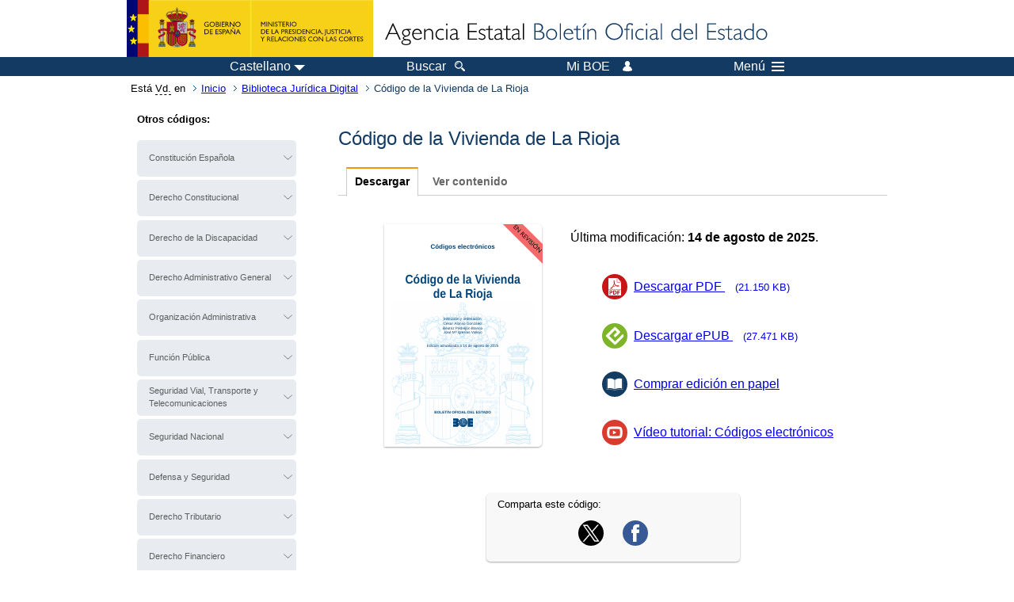

--- FILE ---
content_type: text/html; charset=UTF-8
request_url: https://www.boe.es/biblioteca_juridica/codigos/codigo.php?id=198_Codigo_de_la_Vivienda__de_La_Rioja&modo=2
body_size: 103086
content:
<!DOCTYPE html>
<html lang="es">
  <head>
    <meta charset="utf-8" />
    <meta http-equiv="X-UA-Compatible" content="IE=edge" />
    <meta name="format-detection" content="telephone=no">
    <meta name="Description" content="Código de la Vivienda  de La Rioja" />
    <title>BOE.es - Código de la Vivienda  de La Rioja</title>
    <link rel="shortcut icon" href="/favicon.ico" />
    <link rel="icon" href="/favicon.ico" type="image/x-icon" />
    <link rel="apple-touch-icon" href="/apple-touch-icon.png">
    <base target="_top" />
    <link type="text/css" href="/estilos/boe.css" rel="stylesheet"/>
    <link rel="stylesheet" href="/estilos/biblioteca.css" type="text/css">
    <!--[if lt IE 10]>
    <link rel="stylesheet" type="text/css" href="/estilos/boe_ie9.css" />
    <![endif]-->
    <!--[if lt IE 9]>
    <link rel="stylesheet" type="text/css" href="/estilos/boe_ie8.css" />
    <![endif]-->
    <meta name="viewport" content="width=device-width, initial-scale=1.0" />
  </head>
  <body>
    <div id="header">
      <h1 class="fuera">Agencia Estatal Bolet&iacute;n Oficial del Estado</h1>
      <ul class="fuera">
        <li><a accesskey="c" href="#contenedor" tabindex="-1">Ir a contenido</a></li>
        <li><a accesskey="5" href="/diario_boe/" tabindex="-1">Consultar el diario oficial BOE</a></li>
      </ul>
      <div id="logosInicio">
        <span id="logoPresidenciaMovil"><a href="https://www.mpr.gob.es/" title="Ir al Ministerio de la Presidencia"><img src="/imagenes/logoMPRmovil.png" srcset="/imagenes/logoMPRmovil.svg" alt="Ministerio de la Presidencia"></a></span>
        <span id="logoPresidencia"><a href="https://www.mpr.gob.es/" title="Ir al Ministerio de la Presidencia"><img src="/imagenes/logoMPR.png" srcset="/imagenes/logoMPR.svg" alt="Ministerio de la Presidencia"></a></span>

        <span id="logoAgencia"><a accesskey="1" href="/" title="Ir a la p&aacute;gina de inicio"><img src="/imagenes/logoBOE.gif" srcset="/imagenes/logoBOE.svg" alt="Agencia Estatal Bolet&iacute;n Oficial del Estado"></a></span>
        
      </div> <!-- #logosInicio -->
    </div> <!-- #header -->
    <div id="top" class="banda-menu">
    <div class="menu-wrapper">
      <div id="logo-movil-boe-container">
        <a href="/" title="Ir a la p&aacute;gina de inicio"><img alt="Agencia Estatal Bolet&iacute;n Oficial del Estado" src="/imagenes/logoBlanco128.png"></a>
      </div>
      <ul class="menu">
        <li class="menu-item menu-idiomas">
          <div id="selector-idioma">
            <span class="fuera">Idioma actual:</span>
            <input id="activar-idiomas" type="checkbox" class="fuera">
            <label class="idioma-actual" for="activar-idiomas" title="Idiomas: Haga clic o utilice barra espaciadora para abrir o cerrar opciones"><span class="descripcion-idioma pc tablet">Castellano</span><span class="fuera"> / </span><span class="descripcion-idioma movil">es</span><span class="triangulo"><span></span></span></label>
            <p class="fuera">Puede seleccionar otro idioma:</p>
            <ul id="lista-idiomas">
              <li><a href="codigo.php?lang=es&amp;id=198&amp;modo=2&amp;tipo=L" lang="es" hreflang="es"><span aria-hidden="true" class="idioma"><abbr title="espa&ntilde;ol/castellano">es</abbr><span class="fuera"> / </span><em>Castellano</em></span></a></li>
              <li><a href="codigo.php?lang=ca&amp;id=198&amp;modo=2&amp;tipo=L" lang="ca" hreflang="ca"><span aria-hidden="true" class="idioma"><abbr title="catal&agrave;">ca</abbr><span class="fuera"> / </span><em>Catal&agrave;</em></span></a></li>
              <li><a href="codigo.php?lang=gl&amp;id=198&amp;modo=2&amp;tipo=L" lang="gl" hreflang="gl"><span aria-hidden="true" class="idioma"><abbr title="galego">gl</abbr><span class="fuera"> / </span><em>Galego</em></span></a></li>
              <li><a href="codigo.php?lang=eu&amp;id=198&amp;modo=2&amp;tipo=L" lang="eu" hreflang="eu"><span aria-hidden="true" class="idioma"><abbr title="euskara">eu</abbr><span class="fuera"> / </span><em>Euskara</em></span></a></li>
              <li><a href="codigo.php?lang=va&amp;id=198&amp;modo=2&amp;tipo=L" lang="ca-valencia" hreflang="ca-valencia"><span aria-hidden="true" class="idioma"><abbr title="valenci&agrave;">va</abbr><span class="fuera"> / </span><em>Valenci&agrave;</em></span></a></li>
              <li><a href="codigo.php?lang=en&amp;id=198&amp;modo=2&amp;tipo=L" lang="en" hreflang="en"><span aria-hidden="true" class="idioma"><abbr title="english">en</abbr><span class="fuera"> / </span><em>English</em></span></a></li>
              <li><a href="codigo.php?lang=fr&amp;id=198&amp;modo=2&amp;tipo=L" lang="fr" hreflang="fr"><span aria-hidden="true" class="idioma"><abbr title="fran&ccedil;ais">fr</abbr><span class="fuera"> / </span><em>Fran&ccedil;ais</em></span></a></li>
            </ul>
          </div>
        </li>
        <li class="menu-item resto">
          <a accesskey="4" href="/buscar/"><span class="botonBuscar">Buscar</span></a>
        </li>
        <li class="menu-item resto">
          <a href="/mi_boe/">
            <span class="botonMiBOE">Mi BOE <span class="luz">Desconectado.<br/>Pulse para acceder al servicio 'Mi BOE'</span></span>
          </a>
        </li>
        <li class="menu-item movil buscar">
          <a href="/buscar/">
            <img alt="Buscar" src="/imagenes/logoBuscar.png" srcset="/imagenes/logoBuscar.svg">
          </a>
        </li>
        <li class="menu-item movil">
          <a href="/mi_boe/">
            <img alt="Mi BOE" src="/imagenes/logoMiBOE.png" srcset="/imagenes/logoMiBOE.svg">
          </a>
        </li>
        <li class="menu-item menu-menu"><!--  -->
          <input id="activar-menu" name="activar" type="checkbox" title="Desplegar men&uacute;" class="fuera">
          <label class="click-desplegar resto" for="activar-menu" title="Men&uacute;: Haga clic o utilice barra espaciadora para abrir o cerrar opciones">Men&uacute;
            <span></span>
            <span></span>
            <span></span>
          </label>
          <input id="activar-menu-movil" name="activar" type="checkbox" title="Desplegar men&uacute;">
          <label class="click-desplegar movil" for="activar-menu-movil"><em>Men&uacute;</em>
            <span></span>
            <span></span>
            <span></span>
          </label>
          <div class="menu-container">
            <ul class="menu-item-list">
              <li class="menu-item first">
                <p><a href="/index.php#diarios" class="inline">Diarios Oficiales</a></p>
                <ul class="sub-menu">
                  <li><a href="/diario_boe">BOE</a></li>
                  <li><a href="/diario_borme">BORME</a></li>
                  <li><a href="/legislacion/otros_diarios_oficiales.php">Otros diarios oficiales</a></li>
                </ul>
              </li>
              <li class="menu-item">
                <p><a href="/index.php#juridico">Informaci&oacute;n Jur&iacute;dica</a></p>
                <ul class="sub-menu">
                  <li><a href="/legislacion/">Todo el Derecho</a></li>
                  <li><a href="/biblioteca_juridica/">Biblioteca Jur&iacute;dica Digital</a></li>
                </ul>
              </li>
              <li class="menu-item last">
                <p><a href="/index.php#servicios-adicionales">Otros servicios</a></p>
                <ul class="sub-menu">
                  <li><a href="/notificaciones">Notificaciones</a></li>
                  <li><a href="/edictos_judiciales">Edictos judiciales</a></li>
                  <li><a href="https://subastas.boe.es">Portal de subastas</a></li>
                  <li><a href="/anuncios">Anunciantes</a></li>
                  <li><a href="/datosabiertos/api/api.php">Datos abiertos</a></li>
                </ul>
              </li>
            </ul>
          </div> <!-- .menu-container -->
        </li><!--  -->
      </ul>
    </div> <!-- .menu-wrapper -->
    </div> <!-- .banda-menu -->
    <div id="franjaMigas">
      <div class="contMigas">
        <span class="fraseMigas">Est&aacute; <abbr title="usted">Vd.</abbr> en</span>
        <ul class="migas">
          <li><a href="/">Inicio</a></li>
          <li><a href="/biblioteca_juridica/index.php?tipo=L&amp;modo=2">Biblioteca Jur&iacute;dica Digital</a></li>
          <li class="destino">Código de la Vivienda  de La Rioja</li>
        </ul>
        <div id="solapa">
        </div><!-- solapa -->
      </div><!-- contMigas -->
    </div> <!-- #franjaMigas -->
    <div id="contenedor">
      <div id="contenido" class="poolLegis">
<div class="fichasLibros">
  <div id="dosColumnas">

    <div id="col-1">
      <div class="menuLoMas">
      <p><strong>Otros c&oacute;digos:</strong></p>
      
      <a class="fuera" accesskey="e" href="#codigoe" tabindex="-1">Saltar listado de otros c&oacute;digos</a>
      
        <ul>

          <li>
          <div class="dropdown"><input type="checkbox" class="desplegable" id="ConstitucinEspaola" value="" name="ConstitucinEspaola">
          <label for="ConstitucinEspaola" data-toggle="dropdown">Constitución Española</label><ul><li><a href="/biblioteca_juridica/codigos/codigo.php?id=151_Constitucion_Espanola&amp;modo=2">Constitución Española</a></li><li><a href="/biblioteca_juridica/codigos/codigo.php?id=160_Constitucion_Espanola_________________La_Constitution_Espagnole&amp;modo=2">Constitución Española _  La Constitution Espagnole</a></li><li><a href="/biblioteca_juridica/codigos/codigo.php?id=157_Constitucion_Espanola_________________Die_Spanische_Verfassung_&amp;modo=2">Constitución Española _  Die Spanische Verfassung </a></li><li><a href="/biblioteca_juridica/codigos/codigo.php?id=158_Constitucion_Espanola_________________The_Spanish_Constitution_&amp;modo=2">Constitución Española _  The Spanish Constitution </a></li><li><a href="/biblioteca_juridica/codigos/codigo.php?id=159_Constitucion_Espanola__________________La_Costituzione_Spagnola&amp;modo=2">Constitución Española _  La Costituzione Spagnola</a></li><li><a href="/biblioteca_juridica/codigos/codigo.php?id=387_Constitucion_Espanola_________________Constituicao_Espanhola&amp;modo=2">Constitución Española _  Constituição Espanhola</a></li><li><a href="/biblioteca_juridica/codigos/codigo.php?id=614_Constitucion_Espanola_arabe&amp;modo=2">Constitución Española _ الدستور الإسباني</a></li></ul></div></li>
          <li>
          <div class="dropdown"><input type="checkbox" class="desplegable" id="DerechoConstitucional" value="" name="DerechoConstitucional">
          <label for="DerechoConstitucional" data-toggle="dropdown">Derecho Constitucional</label><ul><li><a href="/biblioteca_juridica/codigos/codigo.php?id=042_Codigo_de_Derecho_Constitucional&amp;modo=2">Código de Derecho Constitucional</a></li><li><a href="/biblioteca_juridica/codigos/codigo.php?id=012_Tribunal_Constitucional&amp;modo=2">Tribunal Constitucional</a></li><li><a href="/biblioteca_juridica/codigos/codigo.php?id=025_Consejo_de_Estado&amp;modo=2">Consejo de Estado</a></li><li><a href="/biblioteca_juridica/codigos/codigo.php?id=246_Codigo_Parlamentario_Normativa_estatal&amp;modo=2">Código Parlamentario (Normativa estatal)</a></li><li><a href="/biblioteca_juridica/codigos/codigo.php?id=280_Codigo_del_Ministerio_Fiscal&amp;modo=2">Código del Ministerio Fiscal</a></li><li><a href="/biblioteca_juridica/codigos/codigo.php?id=070_Codigo_de_Extranjeria&amp;modo=2">Código de Extranjería</a></li><li><a href="/biblioteca_juridica/codigos/codigo.php?id=304_Igualdad_de_Genero_&amp;modo=2">Igualdad de Género </a></li><li><a href="/biblioteca_juridica/codigos/codigo.php?id=615_Codigo_de_Victimas_del_Terrorismo&amp;modo=2">Código de Víctimas del Terrorismo</a></li><li><a href="/biblioteca_juridica/codigos/codigo.php?id=104_Codigo_de_Libertad_Religiosa&amp;modo=2">Código de Libertad Religiosa</a></li><li><a href="/biblioteca_juridica/codigos/codigo.php?id=444_Codigo_de_confesiones_y_entidades_religiosas_&amp;modo=2">Código de confesiones y entidades religiosas </a></li><li><a href="/biblioteca_juridica/codigos/codigo.php?id=389_Libertad_Religiosa_Derecho_Mortuorio&amp;modo=2">Libertad Religiosa: Derecho Mortuorio</a></li><li><a href="/biblioteca_juridica/codigos/codigo.php?id=486_Codigo_de_los_Ministros_de_Culto&amp;modo=2">Código de los Ministros de Culto</a></li><li><a href="/biblioteca_juridica/codigos/codigo.php?id=410_Formas_de_Participacion_Directa&amp;modo=2">Formas de Participación Directa</a></li><li><a href="/biblioteca_juridica/codigos/codigo.php?id=055_Proteccion_de_Datos_de_Caracter_Personal&amp;modo=2">Protección de Datos de Carácter Personal</a></li><li><a href="/biblioteca_juridica/codigos/codigo.php?id=094_Codigo_del_Derecho_al_Olvido&amp;modo=2">Código del Derecho al Olvido</a></li><li><a href="/biblioteca_juridica/codigos/codigo.php?id=154_Codigo_de_Asociaciones&amp;modo=2">Código de Asociaciones</a></li><li><a href="/biblioteca_juridica/codigos/codigo.php?id=101_Codigo_de_Derecho_Electoral&amp;modo=2">Código de Derecho Electoral</a></li><li><a href="/biblioteca_juridica/codigos/codigo.php?id=286_Legislacion_de_Menores&amp;modo=2">Legislación de Menores</a></li><li><a href="/biblioteca_juridica/codigos/codigo.php?id=324_Codigo_de_Derecho_Publico_de_la_Juventud&amp;modo=2">Código de Derecho Público de la Juventud</a></li></ul></div></li>
          <li>
          <div class="dropdown"><input type="checkbox" class="desplegable" id="DerechodelaDiscapacidad" value="" name="DerechodelaDiscapacidad">
          <label for="DerechodelaDiscapacidad" data-toggle="dropdown">Derecho de la Discapacidad</label><ul><li><a href="/biblioteca_juridica/codigos/codigo.php?id=125_Codigo_del_Derecho_de_la_Discapacidad_Legislacion_Estatal&amp;modo=2">Código del Derecho de la Discapacidad. Legislación Estatal</a></li><li><a href="/biblioteca_juridica/codigos/codigo.php?id=459_Codigo_del_Derecho_de_la_Discapacidad_Legislacion_del_Pais_Vasco&amp;modo=2">Código del Derecho de la Discapacidad. Legislación del País Vasco</a></li><li><a href="/biblioteca_juridica/codigos/codigo.php?id=450_Codigo_del_Derecho_de_la_Discapacidad_Legislacion_de_Cataluna&amp;modo=2">Código del Derecho de la Discapacidad. Legislación de Cataluña</a></li><li><a href="/biblioteca_juridica/codigos/codigo.php?id=454_Codigo_del_Derecho_de_la_Discapacidad_Legislacion_de_Galicia&amp;modo=2">Código del Derecho de la Discapacidad. Legislación de Galicia</a></li><li><a href="/biblioteca_juridica/codigos/codigo.php?id=445_Codigo_del_Derecho_de_la_Discapacidad_Legislacion_de_Andalucia&amp;modo=2">Código del Derecho de la Discapacidad. Legislación de Andalucía</a></li><li><a href="/biblioteca_juridica/codigos/codigo.php?id=460_Codigo_del_Derecho_de_la_Discapacidad_Legislacion_del_Principado_de_Asturias&amp;modo=2">Código del Derecho de la Discapacidad. Legislación del Principado de Asturias</a></li><li><a href="/biblioteca_juridica/codigos/codigo.php?id=447_Codigo_del_Derecho_de_la_Discapacidad_Legislacion_de_Cantabria&amp;modo=2">Código del Derecho de la Discapacidad. Legislación de Cantabria</a></li><li><a href="/biblioteca_juridica/codigos/codigo.php?id=457_Codigo_del_Derecho_de_la_Discapacidad_Legislacion_de_La_Rioja&amp;modo=2">Código del Derecho de la Discapacidad. Legislación de La Rioja</a></li><li><a href="/biblioteca_juridica/codigos/codigo.php?id=461_Codigo_del_Derecho_de_la_Discapacidad_Legislacion_de_la_Region_de_Murcia&amp;modo=2">Código del Derecho de la Discapacidad. Legislación de la Región de Murcia</a></li><li><a href="/biblioteca_juridica/codigos/codigo.php?id=452_Codigo_del_Derecho_de_la_Discapacidad_Legislacion_de_la_Comunidad_Valenciana&amp;modo=2">Código del Derecho de la Discapacidad. Legislación de la Comunidad Valenciana</a></li><li><a href="/biblioteca_juridica/codigos/codigo.php?id=446_Codigo_del_Derecho_de_la_Discapacidad_Legislacion_de_Aragon&amp;modo=2">Código del Derecho de la Discapacidad. Legislación de Aragón</a></li><li><a href="/biblioteca_juridica/codigos/codigo.php?id=448_Codigo_del_Derecho_de_la_Discapacidad_Legislacion_de_Castilla-La_Mancha&amp;modo=2">Código del Derecho de la Discapacidad. Legislación de Castilla-La Mancha</a></li><li><a href="/biblioteca_juridica/codigos/codigo.php?id=456_Codigo_del_Derecho_de_la_Discapacidad_Legislacion_de_las_Islas_Canarias&amp;modo=2">Código del Derecho de la Discapacidad. Legislación de las Islas Canarias</a></li><li><a href="/biblioteca_juridica/codigos/codigo.php?id=458_Codigo_del_Derecho_de_la_Discapacidad_Legislacion_de_Navarra&amp;modo=2">Código del Derecho de la Discapacidad. Legislación de Navarra</a></li><li><a href="/biblioteca_juridica/codigos/codigo.php?id=453_Codigo_del_Derecho_de_la_Discapacidad_Legislacion_de_Extremadura&amp;modo=2">Código del Derecho de la Discapacidad. Legislación de Extremadura</a></li><li><a href="/biblioteca_juridica/codigos/codigo.php?id=455_Codigo_del_Derecho_de_la_Discapacidad_Legislacion_de_las_Islas_Baleares&amp;modo=2">Código del Derecho de la Discapacidad. Legislación de las Islas Baleares</a></li><li><a href="/biblioteca_juridica/codigos/codigo.php?id=451_Codigo_del_Derecho_de_la_Discapacidad_Legislacion_de_la_Comunidad_de_Madrid&amp;modo=2">Código del Derecho de la Discapacidad. Legislación de la Comunidad de Madrid</a></li><li><a href="/biblioteca_juridica/codigos/codigo.php?id=449_Codigo_del_Derecho_de_la_Discapacidad_Legislacion_de_Castilla_y_Leon&amp;modo=2">Código del Derecho de la Discapacidad. Legislación de Castilla y León</a></li></ul></div></li>
          <li>
          <div class="dropdown"><input type="checkbox" class="desplegable" id="DerechoAdministrativoGeneral" value="" name="DerechoAdministrativoGeneral">
          <label for="DerechoAdministrativoGeneral" data-toggle="dropdown">Derecho Administrativo General</label><ul><li><a href="/biblioteca_juridica/codigos/codigo.php?id=044_Codigo_de_Derecho_Administrativo&amp;modo=2">Código de Derecho Administrativo</a></li><li><a href="/biblioteca_juridica/codigos/codigo.php?id=275_Derechos_Ciudadanos_en_su_relacion_con_la_Administracion_Publica&amp;modo=2">Derechos Ciudadanos en su relación con la Administración Pública</a></li><li><a href="/biblioteca_juridica/codigos/codigo.php?id=282_Procedimiento_Administrativo_Comun&amp;modo=2">Procedimiento Administrativo Común</a></li><li><a href="/biblioteca_juridica/codigos/codigo.php?id=029_Codigo_de_Administracion_Electronica&amp;modo=2">Código de Administración Electrónica</a></li><li><a href="/biblioteca_juridica/codigos/codigo.php?id=475_Codigo_de_Lobbies&amp;modo=2">Código de Lobbies</a></li><li><a href="/biblioteca_juridica/codigos/codigo.php?id=031_Codigo_de_Contratos_del_Sector_Publico&amp;modo=2">Código de Contratos del Sector Público</a></li><li><a href="/biblioteca_juridica/codigos/codigo.php?id=170_Patrimonio_de_las_Administraciones_Publicas&amp;modo=2">Patrimonio de las Administraciones Públicas</a></li><li><a href="/biblioteca_juridica/codigos/codigo.php?id=118_Codigo_de_Expropiacion_Forzosa&amp;modo=2">Código de Expropiación Forzosa</a></li><li><a href="/biblioteca_juridica/codigos/codigo.php?id=325_Codigo_del_Turismo&amp;modo=2">Código del Turismo</a></li><li><a href="/biblioteca_juridica/codigos/codigo.php?id=331_Transparencia_y_Buen_Gobierno&amp;modo=2">Transparencia y Buen Gobierno</a></li><li><a href="/biblioteca_juridica/codigos/codigo.php?id=338_Codigo_de_Fundaciones&amp;modo=2">Código de Fundaciones</a></li><li><a href="/biblioteca_juridica/codigos/codigo.php?id=354_El_Instituto_de_Espana_y_las_Reales_Academias&amp;modo=2">El Instituto de España y las Reales Academias</a></li><li><a href="/biblioteca_juridica/codigos/codigo.php?id=415_Brexit_Derecho_Espanol_y_Britanico&amp;modo=2">Brexit: Derecho Español y Británico</a></li><li><a href="/biblioteca_juridica/codigos/codigo.php?id=430_Codigo_del_Voluntariado&amp;modo=2">Código del Voluntariado</a></li><li><a href="/biblioteca_juridica/codigos/codigo.php?id=429_Codigo_Geoespacial&amp;modo=2">Código Geoespacial</a></li><li><a href="/biblioteca_juridica/codigos/codigo.php?id=196_Codigo_de_la_Mineria_&amp;modo=2">Código de la Minería </a></li><li><a href="/biblioteca_juridica/codigos/codigo.php?id=534_Codigo_del_Mercado_de_Tabacos&amp;modo=2">Código del Mercado de Tabacos</a></li><li><a href="/biblioteca_juridica/codigos/codigo.php?id=616_Codigo_de_Estadistica&amp;modo=2">Código de Estadística</a></li></ul></div></li>
          <li>
          <div class="dropdown"><input type="checkbox" class="desplegable" id="OrganizacinAdministrativa" value="" name="OrganizacinAdministrativa">
          <label for="OrganizacinAdministrativa" data-toggle="dropdown">Organización Administrativa</label><ul><li><a href="/biblioteca_juridica/codigos/codigo.php?id=082_Codigo_de_la_estructura_de_la_Administracion_General_del_Estado&amp;modo=2">Código de la estructura de la Administración General del Estado</a></li><li><a href="/biblioteca_juridica/codigos/codigo.php?id=086_Codigo_de_la_estructura_de_la_Administracion_Institucional_del_Estado&amp;modo=2">Código de la estructura de la Administración Institucional del Estado</a></li><li><a href="/biblioteca_juridica/codigos/codigo.php?id=017_Estatutos_de_Autonomia&amp;modo=2">Estatutos de Autonomía</a></li><li><a href="/biblioteca_juridica/codigos/codigo.php?id=019_Codigo_de_Regimen_Local&amp;modo=2">Código de Régimen Local</a></li><li><a href="/biblioteca_juridica/codigos/codigo.php?id=536_Codigo_de_las_Profesiones_Reguladas&amp;modo=2">Código de las Profesiones Reguladas</a></li><li><a href="/biblioteca_juridica/codigos/codigo.php?id=253_Colegios_Profesionales&amp;modo=2">Colegios Profesionales</a></li><li><a href="/biblioteca_juridica/codigos/codigo.php?id=408_Estatutos_de_los_Consejos_Generales_de_los_Colegios_Profesionales&amp;modo=2">Estatutos de los Consejos Generales de los Colegios Profesionales</a></li><li><a href="/biblioteca_juridica/codigos/codigo.php?id=116_Codigo_de_Ceremonial_y_Protocolo&amp;modo=2">Código de Ceremonial y Protocolo</a></li><li><a href="/biblioteca_juridica/codigos/codigo.php?id=322_Codigo_de_Lucha_contra_el_Fraude_y_la_Corrupcion&amp;modo=2">Código de Lucha contra el Fraude y la Corrupción</a></li><li><a href="/biblioteca_juridica/codigos/codigo.php?id=432_Codigo_de_la_Abogacia&amp;modo=2">Código de la Abogacía</a></li></ul></div></li>
          <li>
          <div class="dropdown"><input type="checkbox" class="desplegable" id="FuncinPblica" value="" name="FuncinPblica">
          <label for="FuncinPblica" data-toggle="dropdown">Función Pública</label><ul><li><a href="/biblioteca_juridica/codigos/codigo.php?id=003_Codigo_de_la_Funcion_Publica&amp;modo=2">Código de la Función Pública</a></li><li><a href="/biblioteca_juridica/codigos/codigo.php?id=124_Codigo_de_la_Funcion_Publica_Normativa_Autonomica&amp;modo=2">Código de la Función Pública Normativa Autonómica</a></li><li><a href="/biblioteca_juridica/codigos/codigo.php?id=135_Funcionarios_de_la_Administracion_de_Justicia&amp;modo=2">Funcionarios de la Administración de Justicia</a></li><li><a href="/biblioteca_juridica/codigos/codigo.php?id=011_Codigo_de_MUFACE_ISFAS_y_MUGEJU&amp;modo=2">Código de MUFACE, ISFAS y MUGEJU</a></li></ul></div></li>
          <li>
          <div class="dropdown"><input type="checkbox" class="desplegable" id="SeguridadVialTransporteyTelecomunicaciones" value="" name="SeguridadVialTransporteyTelecomunicaciones">
          <label for="SeguridadVialTransporteyTelecomunicaciones" data-toggle="dropdown">Seguridad Vial, Transporte y Telecomunicaciones</label><ul><li><a href="/biblioteca_juridica/codigos/codigo.php?id=120_Codigo_de_Legislacion_Ferroviaria&amp;modo=2">Código de Legislación Ferroviaria</a></li><li><a href="/biblioteca_juridica/codigos/codigo.php?id=020_Codigo_de_Trafico_y_Seguridad_Vial&amp;modo=2">Código de Tráfico y Seguridad Vial</a></li><li><a href="/biblioteca_juridica/codigos/codigo.php?id=108_Codigo_de_Derecho_de_la_Navegacion_Maritima_y_Aerea&amp;modo=2">Código de Derecho de la Navegación Marítima y Aérea</a></li><li><a href="/biblioteca_juridica/codigos/codigo.php?id=256_Codigo_de_Legislacion_Aeroportuaria&amp;modo=2">Código de Legislación Aeroportuaria</a></li><li><a href="/biblioteca_juridica/codigos/codigo.php?id=605_Codigo_de_Derecho_de_los_Viajeros&amp;modo=2">Código de Derecho de los Viajeros</a></li><li><a href="/biblioteca_juridica/codigos/codigo.php?id=327_Codigo_del_Transporte_de_Mercancias_por_Carretera&amp;modo=2">Código del Transporte de Mercancías por Carretera</a></li><li><a href="/biblioteca_juridica/codigos/codigo.php?id=110_Codigo_de_las_Telecomunicaciones&amp;modo=2">Código de las Telecomunicaciones</a></li><li><a href="/biblioteca_juridica/codigos/codigo.php?id=168_Codigo_de_Derecho_Audiovisual&amp;modo=2">Código de Derecho Audiovisual</a></li><li><a href="/biblioteca_juridica/codigos/codigo.php?id=607_Codigo_de_Aeronaves_Ultraligeras_ULM_y_Drones_UAS&amp;modo=2">Código de Aeronaves Ultraligeras (ULM) y Drones (UAS)</a></li></ul></div></li>
          <li>
          <div class="dropdown"><input type="checkbox" class="desplegable" id="SeguridadNacional" value="" name="SeguridadNacional">
          <label for="SeguridadNacional" data-toggle="dropdown">Seguridad Nacional</label><ul><li><a href="/biblioteca_juridica/codigos/codigo.php?id=404_Seguridad_Nacional_Organos_competentes_de_la_Seguridad_Nacional&amp;modo=2">Seguridad Nacional: Órganos competentes de la Seguridad Nacional</a></li><li><a href="/biblioteca_juridica/codigos/codigo.php?id=390_Ambitos_de_la_Seguridad_Nacional_Defensa_Nacional&amp;modo=2">Ámbitos de la Seguridad Nacional: Defensa Nacional</a></li><li><a href="/biblioteca_juridica/codigos/codigo.php?id=391_Ambitos_de_la_Seguridad_Nacional_Terrorismo&amp;modo=2">Ámbitos de la Seguridad Nacional: Terrorismo</a></li><li><a href="/biblioteca_juridica/codigos/codigo.php?id=392_Ambitos_de_la_Seguridad_Nacional_Crimen_Organizado&amp;modo=2">Ámbitos de la Seguridad Nacional: Crimen Organizado</a></li><li><a href="/biblioteca_juridica/codigos/codigo.php?id=394_Ambitos_de_la_Seguridad_Nacional_No_proliferacion_de_armas_de_destruccion_masiva&amp;modo=2">Ámbitos de la Seguridad Nacional: No proliferación de armas de destrucción masiva</a></li><li><a href="/biblioteca_juridica/codigos/codigo.php?id=395_Ambitos_de_la_Seguridad_Nacional_Contrainteligencia_Espionaje&amp;modo=2">Ámbitos de la Seguridad Nacional: Contrainteligencia/Espionaje</a></li><li><a href="/biblioteca_juridica/codigos/codigo.php?id=397_Ambitos_de_la_Seguridad_Nacional_Ciberseguridad&amp;modo=2">Ámbitos de la Seguridad Nacional: Ciberseguridad</a></li><li><a href="/biblioteca_juridica/codigos/codigo.php?id=398_Ambitos_de_la_Seguridad_Nacional_Seguridad_Maritima&amp;modo=2">Ámbitos de la Seguridad Nacional: Seguridad Marítima</a></li><li><a href="/biblioteca_juridica/codigos/codigo.php?id=399_Ambitos_de_la_Seguridad_Nacional_Seguridad_del_Espacio_Aereo_y_Ultraterrestre&amp;modo=2">Ámbitos de la Seguridad Nacional: Seguridad del Espacio Aéreo y Ultraterrestre</a></li><li><a href="/biblioteca_juridica/codigos/codigo.php?id=400_Ambitos_de_la_Seguridad_Nacional_Proteccion_de_Infraestructuras_Criticas&amp;modo=2">Ámbitos de la Seguridad Nacional: Protección de Infraestructuras Críticas</a></li><li><a href="/biblioteca_juridica/codigos/codigo.php?id=401_Ambitos_de_la_Seguridad_Nacional_Seguridad_Economica_y_Financiera&amp;modo=2">Ámbitos de la Seguridad Nacional: Seguridad Económica y Financiera</a></li><li><a href="/biblioteca_juridica/codigos/codigo.php?id=402_Ambitos_de_la_Seguridad_Nacional_Seguridad_Energetica&amp;modo=2">Ámbitos de la Seguridad Nacional: Seguridad Energética</a></li><li><a href="/biblioteca_juridica/codigos/codigo.php?id=403_Ambitos_de_la_Seguridad_Nacional_Ordenacion_de_Flujos_Migratorios&amp;modo=2">Ámbitos de la Seguridad Nacional: Ordenación de Flujos Migratorios</a></li><li><a href="/biblioteca_juridica/codigos/codigo.php?id=405_Ambitos_de_la_Seguridad_Nacional_Proteccion_ante_Emergencias_y_Catastrofes&amp;modo=2">Ámbitos de la Seguridad Nacional: Protección ante Emergencias y Catástrofes</a></li><li><a href="/biblioteca_juridica/codigos/codigo.php?id=406_Ambitos_de_la_Seguridad_Nacional_Seguridad_frente_a_Pandemias_y_Epidemias&amp;modo=2">Ámbitos de la Seguridad Nacional: Seguridad frente a Pandemias y Epidemias</a></li><li><a href="/biblioteca_juridica/codigos/codigo.php?id=407_Ambitos_de_la_Seguridad_Nacional_Preservacion_del_Medio_Ambiente&amp;modo=2">Ámbitos de la Seguridad Nacional: Preservación del Medio Ambiente</a></li></ul></div></li>
          <li>
          <div class="dropdown"><input type="checkbox" class="desplegable" id="DefensaySeguridad" value="" name="DefensaySeguridad">
          <label for="DefensaySeguridad" data-toggle="dropdown">Defensa y Seguridad</label><ul><li><a href="/biblioteca_juridica/codigos/codigo.php?id=002_Codigo_de_leyes_administrativas_de_la_Defensa&amp;modo=2">Código de leyes administrativas de la Defensa</a></li><li><a href="/biblioteca_juridica/codigos/codigo.php?id=007_Codigo_de_la_Guardia_Civil&amp;modo=2">Código de la Guardia Civil</a></li><li><a href="/biblioteca_juridica/codigos/codigo.php?id=530_Codigo_de_la_Guardia_Civil_del_Mar&amp;modo=2">Código de la Guardia Civil del Mar</a></li><li><a href="/biblioteca_juridica/codigos/codigo.php?id=018_Codigo_de_la_Policia_Nacional&amp;modo=2">Código de la Policía Nacional</a></li><li><a href="/biblioteca_juridica/codigos/codigo.php?id=119_Codigo_de_la_Policia_Local&amp;modo=2">Código de la Policía Local</a></li><li><a href="/biblioteca_juridica/codigos/codigo.php?id=058_Codigo_de_Seguridad_Privada&amp;modo=2">Código de Seguridad Privada</a></li><li><a href="/biblioteca_juridica/codigos/codigo.php?id=100_Codigo_de_Seguridad_Ciudadana&amp;modo=2">Código de Seguridad Ciudadana</a></li><li><a href="/biblioteca_juridica/codigos/codigo.php?id=173_Codigo_de_Derecho_de_la_Ciberseguridad&amp;modo=2">Código de Derecho de la Ciberseguridad</a></li><li><a href="/biblioteca_juridica/codigos/codigo.php?id=200_Codigo_de_Violencia_de_Genero_y_Domestica_&amp;modo=2">Código de Violencia de Género y Doméstica </a></li><li><a href="/biblioteca_juridica/codigos/codigo.php?id=174_Codigo_de_Proteccion_Civil&amp;modo=2">Código de Protección Civil</a></li><li><a href="/biblioteca_juridica/codigos/codigo.php?id=336_Armas_y_Explosivos&amp;modo=2">Armas y Explosivos</a></li><li><a href="/biblioteca_juridica/codigos/codigo.php?id=413_Codigo_de_Fronteras&amp;modo=2">Código de Fronteras</a></li></ul></div></li>
          <li>
          <div class="dropdown"><input type="checkbox" class="desplegable" id="DerechoTributario" value="" name="DerechoTributario">
          <label for="DerechoTributario" data-toggle="dropdown">Derecho Tributario</label><ul><li><a href="/biblioteca_juridica/codigos/codigo.php?id=049_Codigo_de_Legislacion_Tributaria&amp;modo=2">Código de Legislación Tributaria</a></li><li><a href="/biblioteca_juridica/codigos/codigo.php?id=030_Ley_General_Tributaria_y_sus_reglamentos&amp;modo=2">Ley General Tributaria y sus reglamentos</a></li><li><a href="/biblioteca_juridica/codigos/codigo.php?id=062_Impuesto_sobre_Sociedades&amp;modo=2">Impuesto sobre Sociedades</a></li><li><a href="/biblioteca_juridica/codigos/codigo.php?id=064_Impuesto_sobre_la_Renta_de_las_Personas_Fisicas&amp;modo=2">Impuesto sobre la Renta de las Personas Físicas</a></li><li><a href="/biblioteca_juridica/codigos/codigo.php?id=061_Impuesto_sobre_Sucesiones_y_Donaciones&amp;modo=2">Impuesto sobre Sucesiones y Donaciones</a></li><li><a href="/biblioteca_juridica/codigos/codigo.php?id=057_Impuesto_sobre_el_Valor_Anadido&amp;modo=2">Impuesto sobre el Valor Añadido</a></li><li><a href="/biblioteca_juridica/codigos/codigo.php?id=065_Impuesto_sobre_Transmisiones_Patrimoniales_y_Actos_Juridicos_Documentados&amp;modo=2">Impuesto sobre Transmisiones Patrimoniales y Actos Jurídicos Documentados</a></li><li><a href="/biblioteca_juridica/codigos/codigo.php?id=063_Impuestos_especiales&amp;modo=2">Impuestos especiales</a></li><li><a href="/biblioteca_juridica/codigos/codigo.php?id=066_Tasas_y_Precios_Publicos&amp;modo=2">Tasas y Precios Públicos</a></li><li><a href="/biblioteca_juridica/codigos/codigo.php?id=113_Codigo_de_Normativa_Catastral&amp;modo=2">Código de Normativa Catastral</a></li><li><a href="/biblioteca_juridica/codigos/codigo.php?id=288_Regimen_Fiscal_de_los_Trabajadores_Autonomos&amp;modo=2">Régimen Fiscal de los Trabajadores Autónomos</a></li><li><a href="/biblioteca_juridica/codigos/codigo.php?id=344_Normativa_internacional_para_evitar_la_doble_imposicion&amp;modo=2">Normativa internacional para evitar la doble imposición</a></li><li><a href="/biblioteca_juridica/codigos/codigo.php?id=528_Codigo_Contencioso-Tributario&amp;modo=2">Código Contencioso-Tributario</a></li><li><a href="/biblioteca_juridica/codigos/codigo.php?id=353_Codigo_del_Juego&amp;modo=2">Código del Juego</a></li></ul></div></li>
          <li>
          <div class="dropdown"><input type="checkbox" class="desplegable" id="DerechoFinanciero" value="" name="DerechoFinanciero">
          <label for="DerechoFinanciero" data-toggle="dropdown">Derecho Financiero</label><ul><li><a href="/biblioteca_juridica/codigos/codigo.php?id=050_Codigo_de_Legislacion_Financiera&amp;modo=2">Código de Legislación Financiera</a></li><li><a href="/biblioteca_juridica/codigos/codigo.php?id=163_Codigo_de_Normativa_Presupuestaria&amp;modo=2">Código de Normativa Presupuestaria</a></li><li><a href="/biblioteca_juridica/codigos/codigo.php?id=033_Ley_General_Presupuestaria_y_normas_complementarias&amp;modo=2">Ley General Presupuestaria y normas complementarias</a></li><li><a href="/biblioteca_juridica/codigos/codigo.php?id=112_Control_del_Gasto_de_la_Administracion_del_Estado&amp;modo=2">Control del Gasto de la Administración del Estado</a></li><li><a href="/biblioteca_juridica/codigos/codigo.php?id=227_Control_del_Gasto_en_las_Haciendas_Locales&amp;modo=2">Control del Gasto en las Haciendas Locales</a></li></ul></div></li>
          <li>
          <div class="dropdown"><input type="checkbox" class="desplegable" id="DerechoCivil" value="" name="DerechoCivil">
          <label for="DerechoCivil" data-toggle="dropdown">Derecho Civil</label><ul><li><a href="/biblioteca_juridica/codigos/codigo.php?id=034_Codigo_Civil_y_legislacion_complementaria&amp;modo=2">Código Civil y legislación complementaria</a></li><li><a href="/biblioteca_juridica/codigos/codigo.php?id=411_Codigo_de_Responsabilidad_Civil&amp;modo=2">Código de Responsabilidad Civil</a></li><li><a href="/biblioteca_juridica/codigos/codigo.php?id=185_Codigo_de_Responsabilidad_Civil_y_Seguro_en_la_Circulacion_de_Vehiculos_a_Motor&amp;modo=2">Código de Responsabilidad Civil y Seguro en la Circulación de Vehículos a Motor</a></li><li><a href="/biblioteca_juridica/codigos/codigo.php?id=319_Codigo_de_Contratos&amp;modo=2">Código de Contratos</a></li><li><a href="/biblioteca_juridica/codigos/codigo.php?id=048_Leyes_Civiles_Forales&amp;modo=2">Leyes Civiles Forales</a></li><li><a href="/biblioteca_juridica/codigos/codigo.php?id=087_Codigo_de_Propiedad_Intelectual_&amp;modo=2">Código de Propiedad Intelectual </a></li><li><a href="/biblioteca_juridica/codigos/codigo.php?id=015_Codigo_de_Propiedad_Horizontal&amp;modo=2">Código de Propiedad Horizontal</a></li><li><a href="/biblioteca_juridica/codigos/codigo.php?id=416_Codigo_de_Comunidad_de_Propietarios&amp;modo=2">Código de Comunidad de Propietarios</a></li><li><a href="/biblioteca_juridica/codigos/codigo.php?id=342_Codigo_de_Derecho_Nobiliario_y_Elenco_de_Titulos_del_Reino&amp;modo=2">Código de Derecho Nobiliario y Elenco de Títulos del Reino</a></li><li><a href="/biblioteca_juridica/codigos/codigo.php?id=129_Codigo_de_Legislacion_Registral_&amp;modo=2">Código de Legislación Registral </a></li><li><a href="/biblioteca_juridica/codigos/codigo.php?id=144_Codigo_de_Legislacion_Notarial&amp;modo=2">Código de Legislación Notarial</a></li><li><a href="/biblioteca_juridica/codigos/codigo.php?id=433_Codigo_del_Registro_Civil&amp;modo=2">Código del Registro Civil</a></li><li><a href="/biblioteca_juridica/codigos/codigo.php?id=261_Codigo_de_Derecho_Matrimonial&amp;modo=2">Código de Derecho Matrimonial</a></li><li><a href="/biblioteca_juridica/codigos/codigo.php?id=343_Codigo_de_Cooperacion_Juridica_Internacional_Civil_Espanola&amp;modo=2">Código de Cooperación Jurídica Internacional Civil Española</a></li><li><a href="/biblioteca_juridica/codigos/codigo.php?id=414_Codigo_de_Nacionalidad&amp;modo=2">Código de Nacionalidad</a></li><li><a href="/biblioteca_juridica/codigos/codigo.php?id=483_Codigo_de_Transaccion_Mediacion_y_Arbitraje&amp;modo=2">Código de Transacción, Mediación y Arbitraje</a></li></ul></div></li>
          <li>
          <div class="dropdown"><input type="checkbox" class="desplegable" id="DerechoPenal" value="" name="DerechoPenal">
          <label for="DerechoPenal" data-toggle="dropdown">Derecho Penal</label><ul><li><a href="/biblioteca_juridica/codigos/codigo.php?id=602_Codigo_de_Cooperacion_Judicial_y_Policial_Internacional&amp;modo=2">Código de Cooperación Judicial y Policial Internacional</a></li><li><a href="/biblioteca_juridica/codigos/codigo.php?id=038_Codigo_Penal_y_legislacion_complementaria&amp;modo=2">Código Penal y legislación complementaria</a></li><li><a href="/biblioteca_juridica/codigos/codigo.php?id=054_Codigo_Penitenciario&amp;modo=2">Código Penitenciario</a></li></ul></div></li>
          <li>
          <div class="dropdown"><input type="checkbox" class="desplegable" id="DerechoMercantil" value="" name="DerechoMercantil">
          <label for="DerechoMercantil" data-toggle="dropdown">Derecho Mercantil</label><ul><li><a href="/biblioteca_juridica/codigos/codigo.php?id=035_Codigo_de_Comercio_y_legislacion_complementaria&amp;modo=2">Código de Comercio y legislación complementaria</a></li><li><a href="/biblioteca_juridica/codigos/codigo.php?id=097_Codigo_de_Comercio_Interior&amp;modo=2">Código de Comercio Interior</a></li><li><a href="/biblioteca_juridica/codigos/codigo.php?id=083_Codigo_de_Legislacion_Concursal&amp;modo=2">Código de Legislación Concursal</a></li><li><a href="/biblioteca_juridica/codigos/codigo.php?id=067_Propiedad_Industrial&amp;modo=2">Propiedad Industrial</a></li><li><a href="/biblioteca_juridica/codigos/codigo.php?id=216_Codigo_de_Derecho_de_la_Competencia&amp;modo=2">Código de Derecho de la Competencia</a></li><li><a href="/biblioteca_juridica/codigos/codigo.php?id=248_Codigo_de_Derecho_de_la_Publicidad&amp;modo=2">Código de Derecho de la Publicidad</a></li><li><a href="/biblioteca_juridica/codigos/codigo.php?id=297_Codigo_de_la_Moda&amp;modo=2">Código de la Moda</a></li><li><a href="/biblioteca_juridica/codigos/codigo.php?id=318_Codigo_del_Consejero&amp;modo=2">Código del Consejero</a></li><li><a href="/biblioteca_juridica/codigos/codigo.php?id=345_Codigo_del_Consejero_Sector_Financiero-Banca&amp;modo=2">Código del Consejero: Sector Financiero-Banca</a></li><li><a href="/biblioteca_juridica/codigos/codigo.php?id=379_Codigo_de_Consumo&amp;modo=2">Código de Consumo</a></li><li><a href="/biblioteca_juridica/codigos/codigo.php?id=524_Codigo_de_Arbitraje_Comercial_y_de_Inversion_Extranjera&amp;modo=2">Código de Arbitraje Comercial y de Inversión Extranjera</a></li><li><a href="/biblioteca_juridica/codigos/codigo.php?id=425_Marco_Juridico_Brexit_Libertades_Fundamentales_de_la_Union_Europea&amp;modo=2">Marco Jurídico Brexit: Libertades Fundamentales de la Unión Europea</a></li></ul></div></li>
          <li>
          <div class="dropdown"><input type="checkbox" class="desplegable" id="SociedadesMercantiles" value="" name="SociedadesMercantiles">
          <label for="SociedadesMercantiles" data-toggle="dropdown">Sociedades Mercantiles</label><ul><li><a href="/biblioteca_juridica/codigos/codigo.php?id=106_Codigo_de_Derecho_de_Sociedades&amp;modo=2">Código de Derecho de Sociedades</a></li><li><a href="/biblioteca_juridica/codigos/codigo.php?id=312_Codigo_de_Economia_Colaborativa&amp;modo=2">Código de Economía Colaborativa</a></li><li><a href="/biblioteca_juridica/codigos/codigo.php?id=217_Legislacion_de_la_Empresa_Familiar&amp;modo=2">Legislación de la Empresa Familiar</a></li><li><a href="/biblioteca_juridica/codigos/codigo.php?id=141_Codigo_de_Financiacion_Empresarial&amp;modo=2">Código de Financiación Empresarial</a></li><li><a href="/biblioteca_juridica/codigos/codigo.php?id=213_Codigo_de_Gobierno_Corporativo&amp;modo=2">Código de Gobierno Corporativo</a></li><li><a href="/biblioteca_juridica/codigos/codigo.php?id=190_Codigo_de_Segunda_Oportunidad&amp;modo=2">Código de Segunda Oportunidad</a></li><li><a href="/biblioteca_juridica/codigos/codigo.php?id=147_Codigo_de_Inversiones_Extranjeras_en_Espana&amp;modo=2">Código de Inversiones Extranjeras en España</a></li></ul></div></li>
          <li>
          <div class="dropdown"><input type="checkbox" class="desplegable" id="MercadosEntidadesyOperacionesFinancieros" value="" name="MercadosEntidadesyOperacionesFinancieros">
          <label for="MercadosEntidadesyOperacionesFinancieros" data-toggle="dropdown">Mercados, Entidades y Operaciones Financieros</label><ul><li><a href="/biblioteca_juridica/codigos/codigo.php?id=041_Codigo_del_Mercado_Bancario&amp;modo=2">Código del Mercado Bancario</a></li><li><a href="/biblioteca_juridica/codigos/codigo.php?id=045_Codigo_del_Mercado_del_Seguro&amp;modo=2">Código del Mercado del Seguro</a></li><li><a href="/biblioteca_juridica/codigos/codigo.php?id=076_Codigo_del_Mercado_de_Valores&amp;modo=2">Código del Mercado de Valores</a></li><li><a href="/biblioteca_juridica/codigos/codigo.php?id=109_Codigo_de_Titulos_y_Valores&amp;modo=2">Código de Títulos y Valores</a></li><li><a href="/biblioteca_juridica/codigos/codigo.php?id=214_Codigo_de_Cumplimiento_Normativo_en_Entidades_Financieras&amp;modo=2">Código de Cumplimiento Normativo en Entidades Financieras</a></li><li><a href="/biblioteca_juridica/codigos/codigo.php?id=215_Codigo_de_la_Ordenacion_de_los_Mercados_Financieros&amp;modo=2">Código de la Ordenación de los Mercados Financieros</a></li><li><a href="/biblioteca_juridica/codigos/codigo.php?id=242_Codigo_de_las_Entidades_de_los_Mercados_Financieros&amp;modo=2">Código de las Entidades de los Mercados Financieros</a></li><li><a href="/biblioteca_juridica/codigos/codigo.php?id=243_Codigo_de_la_Operativa_de_los_Mercados_Financieros&amp;modo=2">Código de la Operativa de los Mercados Financieros</a></li><li><a href="/biblioteca_juridica/codigos/codigo.php?id=244_Codigo_de_Fiscalidad_de_los_Mercados_Financieros&amp;modo=2">Código de Fiscalidad de los Mercados Financieros</a></li><li><a href="/biblioteca_juridica/codigos/codigo.php?id=245_Codigo_de_Normativa_Complementaria_de_los_Mercados_Financieros&amp;modo=2">Código de Normativa Complementaria de los Mercados Financieros</a></li></ul></div></li>
          <li>
          <div class="dropdown"><input type="checkbox" class="desplegable" id="AuditorayContabilidad" value="" name="AuditorayContabilidad">
          <label for="AuditorayContabilidad" data-toggle="dropdown">Auditoría y Contabilidad</label><ul><li><a href="/biblioteca_juridica/codigos/codigo.php?id=090_Codigo_de_Auditoria_de_Cuentas&amp;modo=2">Código de Auditoría de Cuentas</a></li><li><a href="/biblioteca_juridica/codigos/codigo.php?id=089_Codigo_de_Contabilidad_Financiera_y_Sociedades&amp;modo=2">Código de Contabilidad Financiera y Sociedades</a></li></ul></div></li>
          <li>
          <div class="dropdown"><input type="checkbox" class="desplegable" id="PlandeRecuperacinTransformacinyResiliencia" value="" name="PlandeRecuperacinTransformacinyResiliencia">
          <label for="PlandeRecuperacinTransformacinyResiliencia" data-toggle="dropdown">Plan de Recuperación, Transformación y Resiliencia</label><ul><li><a href="/biblioteca_juridica/codigos/codigo.php?id=464_Codigo_del_Plan_de_Recuperacion_Transformacion_y_Resiliencia&amp;modo=2">Código del Plan de Recuperación, Transformación y Resiliencia</a></li></ul></div></li>
          <li>
          <div class="dropdown"><input type="checkbox" class="desplegable" id="LegislacinSocial" value="" name="LegislacinSocial">
          <label for="LegislacinSocial" data-toggle="dropdown">Legislación Social</label><ul><li><a href="/biblioteca_juridica/codigos/codigo.php?id=039_Codigo_de_Legislacion_Social&amp;modo=2">Código de Legislación Social</a></li><li><a href="/biblioteca_juridica/codigos/codigo.php?id=071_Cooperativas_Sociedades_Laborales_y_Trabajador_Autonomo&amp;modo=2">Cooperativas, Sociedades Laborales y Trabajador Autónomo</a></li><li><a href="/biblioteca_juridica/codigos/codigo.php?id=093_Codigo_Laboral_y_de_la_Seguridad_Social_&amp;modo=2">Código Laboral y de la Seguridad Social </a></li><li><a href="/biblioteca_juridica/codigos/codigo.php?id=037_Prevencion_de_riesgos_laborales&amp;modo=2">Prevención de riesgos laborales</a></li><li><a href="/biblioteca_juridica/codigos/codigo.php?id=608_Codigo_del_Empleo_en_el_Hogar&amp;modo=2">Código del Empleo en el Hogar</a></li><li><a href="/biblioteca_juridica/codigos/codigo.php?id=267_Trabajo_Autonomo&amp;modo=2">Trabajo Autónomo</a></li><li><a href="/biblioteca_juridica/codigos/codigo.php?id=328_Codigo_de_Derecho_Sindical&amp;modo=2">Código de Derecho Sindical</a></li><li><a href="/biblioteca_juridica/codigos/codigo.php?id=440_Codigo_de_normativa_reguladora_de_los_Despidos_Colectivos_y_los_ERTE&amp;modo=2">Código de normativa reguladora de los Despidos Colectivos y los ERTE</a></li><li><a href="/biblioteca_juridica/codigos/codigo.php?id=526_Codigo_de_la_Profesion_de_Graduado_Social&amp;modo=2">Código de la Profesión de Graduado Social</a></li></ul></div></li>
          <li>
          <div class="dropdown"><input type="checkbox" class="desplegable" id="DerechoProcesal" value="" name="DerechoProcesal">
          <label for="DerechoProcesal" data-toggle="dropdown">Derecho Procesal</label><ul><li><a href="/biblioteca_juridica/codigos/codigo.php?id=040_Codigo_de_Legislacion_Procesal&amp;modo=2">Código de Legislación Procesal</a></li><li><a href="/biblioteca_juridica/codigos/codigo.php?id=332_Codigo_de_Derecho_Jurisdiccional&amp;modo=2">Código de Derecho Jurisdiccional</a></li><li><a href="/biblioteca_juridica/codigos/codigo.php?id=427_Codigo_de_la_Jurisdiccion_Militar&amp;modo=2">Código de la Jurisdicción Militar</a></li><li><a href="/biblioteca_juridica/codigos/codigo.php?id=333_Codigo_Procesal_Civil&amp;modo=2">Código Procesal Civil</a></li><li><a href="/biblioteca_juridica/codigos/codigo.php?id=334_Codigo_Procesal_Penal&amp;modo=2">Código Procesal Penal</a></li><li><a href="/biblioteca_juridica/codigos/codigo.php?id=317_Codigo_Procesal_Administrativo&amp;modo=2">Código Procesal Administrativo</a></li><li><a href="/biblioteca_juridica/codigos/codigo.php?id=316_Codigo_Procesal_Laboral&amp;modo=2">Código Procesal Laboral</a></li><li><a href="/biblioteca_juridica/codigos/codigo.php?id=593_Codigo_del_Juzgado_de_Guardia&amp;modo=2">Código del Juzgado de Guardia</a></li><li><a href="/biblioteca_juridica/codigos/codigo.php?id=463_Codigo_de_Legislacion_Procesal_de_Recursos_y_Remedios_Extraordinarios&amp;modo=2">Código de Legislación Procesal de Recursos y Remedios Extraordinarios</a></li><li><a href="/biblioteca_juridica/codigos/codigo.php?id=162_Codigo_de_Subastas_Electronicas&amp;modo=2">Código de Subastas Electrónicas</a></li><li><a href="/biblioteca_juridica/codigos/codigo.php?id=419_Codigo_de_Medicina_Legal_y_Ciencias_Forenses&amp;modo=2">Código de Medicina Legal y Ciencias Forenses</a></li></ul></div></li>
          <li>
          <div class="dropdown"><input type="checkbox" class="desplegable" id="Educacin" value="" name="Educacin">
          <label for="Educacin" data-toggle="dropdown">Educación</label><ul><li><a href="/biblioteca_juridica/codigos/codigo.php?id=053_Codigo_de_leyes_educativas&amp;modo=2">Código de leyes educativas</a></li><li><a href="/biblioteca_juridica/codigos/codigo.php?id=195_Codigo_de_Educacion__Infantil_y_Primaria&amp;modo=2">Código de Educación  Infantil y Primaria</a></li><li><a href="/biblioteca_juridica/codigos/codigo.php?id=206_Codigo_de_Educacion_Secundaria_y__Bachillerato&amp;modo=2">Código de Educación Secundaria y  Bachillerato</a></li><li><a href="/biblioteca_juridica/codigos/codigo.php?id=133_Codigo_de_Universidades&amp;modo=2">Código de Universidades</a></li><li><a href="/biblioteca_juridica/codigos/codigo.php?id=194_Codigo_de_Becas_y_Ayudas_al_Estudio&amp;modo=2">Código de Becas y Ayudas al Estudio</a></li><li><a href="/biblioteca_juridica/codigos/codigo.php?id=166_Codigo_de_Evaluacion_y_Acreditacion_del_Profesorado_Universitario&amp;modo=2">Código de Evaluación y Acreditación del Profesorado Universitario</a></li><li><a href="/biblioteca_juridica/codigos/codigo.php?id=165_Codigo_de_Formacion_Profesional&amp;modo=2">Código de Formación Profesional</a></li><li><a href="/biblioteca_juridica/codigos/codigo.php?id=211_Codigo_de_Personal_Educativo_Centros_Docentes&amp;modo=2">Código de Personal Educativo (Centros Docentes)</a></li><li><a href="/biblioteca_juridica/codigos/codigo.php?id=417_Legislacion_educativa_no_universitaria_con_los_cambios_introducidos_por_la_LOMLOE&amp;modo=2">Legislación educativa no universitaria con los cambios introducidos por la LOMLOE</a></li><li><a href="/biblioteca_juridica/codigos/codigo.php?id=601_Codigo_de_Ensenanzas_Artisticas_Profesionales_y_Superiores&amp;modo=2">Código de Enseñanzas Artísticas Profesionales y Superiores</a></li></ul></div></li>
          <li>
          <div class="dropdown"><input type="checkbox" class="desplegable" id="SanidadyFarmacia" value="" name="SanidadyFarmacia">
          <label for="SanidadyFarmacia" data-toggle="dropdown">Sanidad y Farmacia</label><ul><li><a href="/biblioteca_juridica/codigos/codigo.php?id=084_Codigo_Sanitario&amp;modo=2">Código Sanitario</a></li><li><a href="/biblioteca_juridica/codigos/codigo.php?id=212_Codigo_Sanitario_Normativa_Autonomica&amp;modo=2">Código Sanitario Normativa Autonómica</a></li><li><a href="/biblioteca_juridica/codigos/codigo.php?id=088_Codigo_del_Sistema_Sanitario&amp;modo=2">Código del Sistema Sanitario</a></li><li><a href="/biblioteca_juridica/codigos/codigo.php?id=224_Codigo_del_Sistema_Sanitario_Normativa_Autonomica&amp;modo=2">Código del Sistema Sanitario Normativa Autonómica</a></li><li><a href="/biblioteca_juridica/codigos/codigo.php?id=115_Codigo_de_Profesionales_Sanitarios&amp;modo=2">Código de Profesionales Sanitarios</a></li><li><a href="/biblioteca_juridica/codigos/codigo.php?id=193_Codigo_de_Profesionales_Sanitarios_Normativa_Autonomica&amp;modo=2">Código de Profesionales Sanitarios Normativa Autonómica</a></li><li><a href="/biblioteca_juridica/codigos/codigo.php?id=146_Codigo_del_Control_Sanitario&amp;modo=2">Código del Control Sanitario</a></li><li><a href="/biblioteca_juridica/codigos/codigo.php?id=225_Codigo_del_Control_Sanitario_Normativa_Autonomica&amp;modo=2">Código del Control Sanitario Normativa Autonómica</a></li><li><a href="/biblioteca_juridica/codigos/codigo.php?id=081_Codigo_de_Derecho_Farmaceutico&amp;modo=2">Código de Derecho Farmacéutico</a></li><li><a href="/biblioteca_juridica/codigos/codigo.php?id=352_Codigo_de_Vigilancia_Epidemiologica&amp;modo=2">Código de Vigilancia Epidemiológica</a></li><li><a href="/biblioteca_juridica/codigos/codigo.php?id=610_Codigo_del_Personal_Estatutario_de_los_Servicios_de_Salud&amp;modo=2">Código del Personal Estatutario de los Servicios de Salud</a></li></ul></div></li>
          <li>
          <div class="dropdown"><input type="checkbox" class="desplegable" id="Deporte" value="" name="Deporte">
          <label for="Deporte" data-toggle="dropdown">Deporte</label><ul><li><a href="/biblioteca_juridica/codigos/codigo.php?id=103_Codigo_de_Derecho_Deportivo_&amp;modo=2">Código de Derecho Deportivo </a></li><li><a href="/biblioteca_juridica/codigos/codigo.php?id=606_Codigo_del_Derecho_del_Tenis&amp;modo=2">Código del Derecho del Tenis</a></li><li><a href="/biblioteca_juridica/codigos/codigo.php?id=426_Codigo_del_Derecho_del_Futbol&amp;modo=2">Código del Derecho del Fútbol</a></li><li><a href="/biblioteca_juridica/codigos/codigo.php?id=609_Codigo_del_Derecho_del_Baloncesto&amp;modo=2">Código del Derecho del Baloncesto</a></li></ul></div></li>
          <li>
          <div class="dropdown"><input type="checkbox" class="desplegable" id="Cultura" value="" name="Cultura">
          <label for="Cultura" data-toggle="dropdown">Cultura</label><ul><li><a href="/biblioteca_juridica/codigos/codigo.php?id=181_Codigo_de_las_Artes_Escenicas_y_de_la_Musica&amp;modo=2">Código de las Artes Escénicas y de la Música</a></li><li><a href="/biblioteca_juridica/codigos/codigo.php?id=175_Patrimonio_Cultural_de_las_Administraciones_Publicas&amp;modo=2">Patrimonio Cultural de las Administraciones Públicas</a></li><li><a href="/biblioteca_juridica/codigos/codigo.php?id=177_Codigo_de_Museos__&amp;modo=2">Código de Museos  </a></li><li><a href="/biblioteca_juridica/codigos/codigo.php?id=092_Codigo_de_Archivos_y_Patrimonio_Documental&amp;modo=2">Código de Archivos y Patrimonio Documental</a></li><li><a href="/biblioteca_juridica/codigos/codigo.php?id=024_Codigo_de_Legislacion_Bibliotecaria&amp;modo=2">Código de Legislación Bibliotecaria</a></li><li><a href="/biblioteca_juridica/codigos/codigo.php?id=134_Codigo_de_Legislacion_Bibliotecaria_Autonomica&amp;modo=2">Código de Legislación Bibliotecaria Autonómica</a></li><li><a href="/biblioteca_juridica/codigos/codigo.php?id=220_Codigo_de_Cinematografia_y_Artes_Audiovisuales&amp;modo=2">Código de Cinematografía y Artes Audiovisuales</a></li><li><a href="/biblioteca_juridica/codigos/codigo.php?id=533_Codigo_del_Patrimonio_Audiovisual_&amp;modo=2">Código del Patrimonio Audiovisual </a></li><li><a href="/biblioteca_juridica/codigos/codigo.php?id=428_Codigo_de_Derecho_Cultural&amp;modo=2">Código de Derecho Cultural</a></li></ul></div></li>
          <li>
          <div class="dropdown"><input type="checkbox" class="desplegable" id="IndustriayEnerga" value="" name="IndustriayEnerga">
          <label for="IndustriayEnerga" data-toggle="dropdown">Industria y Energía</label><ul><li><a href="/biblioteca_juridica/codigos/codigo.php?id=351_Reglamentacion_de_Seguridad_Industrial_Instalaciones_industriales&amp;modo=2">Reglamentación de Seguridad Industrial Instalaciones industriales</a></li><li><a href="/biblioteca_juridica/codigos/codigo.php?id=349_Reglamentacion_de_Seguridad_Industrial_Productos_Industriales&amp;modo=2">Reglamentación de Seguridad Industrial Productos Industriales</a></li><li><a href="/biblioteca_juridica/codigos/codigo.php?id=418_Reglamentacion_de_Vehiculos&amp;modo=2">Reglamentación de Vehículos</a></li><li><a href="/biblioteca_juridica/codigos/codigo.php?id=326_Reglamento_electrotecnico_para_baja_tension_e_ITC&amp;modo=2">Reglamento electrotécnico para baja tensión e ITC</a></li><li><a href="/biblioteca_juridica/codigos/codigo.php?id=424_Codigo_Tecnico_de_la_Edificacion_CTE&amp;modo=2">Código Técnico de la Edificación (CTE)</a></li><li><a href="/biblioteca_juridica/codigos/codigo.php?id=014_Codigo_de_la_Energia_Electrica&amp;modo=2">Código de la Energía Eléctrica</a></li><li><a href="/biblioteca_juridica/codigos/codigo.php?id=130_Codigo_del_Gas&amp;modo=2">Código del Gas</a></li><li><a href="/biblioteca_juridica/codigos/codigo.php?id=152_Codigo_del_Petroleo&amp;modo=2">Código del Petróleo</a></li><li><a href="/biblioteca_juridica/codigos/codigo.php?id=219_Codigo_de_Seguridad_Nuclear&amp;modo=2">Código de Seguridad Nuclear</a></li></ul></div></li>
          <li>
          <div class="dropdown"><input type="checkbox" class="desplegable" id="AgriculturaGanaderaPescayAlimentacin" value="" name="AgriculturaGanaderaPescayAlimentacin">
          <label for="AgriculturaGanaderaPescayAlimentacin" data-toggle="dropdown">Agricultura, Ganadería, Pesca y Alimentación</label><ul><li><a href="/biblioteca_juridica/codigos/codigo.php?id=287_Codigo_de_Derecho_Agrario_I_Marco_institucional_de_la_agricultura&amp;modo=2">Código de Derecho Agrario (I) Marco Institucional de la Agricultura</a></li><li><a href="/biblioteca_juridica/codigos/codigo.php?id=296_Codigo_de_Derecho_Agrario_II_Empresario_agrario&amp;modo=2">Código de Derecho Agrario (II) Empresario Agrario</a></li><li><a href="/biblioteca_juridica/codigos/codigo.php?id=276_Codigo_de_Derecho_Agrario_III_Propiedad_y_explotaciones_agrarias&amp;modo=2">Código de Derecho Agrario (III) Propiedad y Explotaciones Agrarias</a></li><li><a href="/biblioteca_juridica/codigos/codigo.php?id=613_Codigo_de_Derecho_Agrario_IV_Variedades_Vegetales_y_Productos_Fitosanitarios&amp;modo=2">Código de Derecho Agrario (IV) Variedades Vegetales y Productos Fitosanitarios</a></li><li><a href="/biblioteca_juridica/codigos/codigo.php?id=612_Codigo_de_Derecho_Agrario_V_Ganaderia&amp;modo=2">Código de Derecho Agrario (V) Ganadería</a></li><li><a href="/biblioteca_juridica/codigos/codigo.php?id=277_Codigo_de_Derecho_Agrario_VI_Sistema_agroindustrial_y_calidad_de_los_productos_agrarios&amp;modo=2">Código de Derecho Agrario (VI) Sistema Agroindustrial y Calidad de los Productos Agrarios</a></li><li><a href="/biblioteca_juridica/codigos/codigo.php?id=114_Codigo_de_Derecho_Agrario_VII_Desarrollo_rural&amp;modo=2">Código de Derecho Agrario (VII) Desarrollo Rural</a></li><li><a href="/biblioteca_juridica/codigos/codigo.php?id=285_Codigo_de_Derecho_Agrario_VIII_Comunidades_Autonomas&amp;modo=2">Código de Derecho Agrario (VIII) Comunidades Autónomas</a></li><li><a href="/biblioteca_juridica/codigos/codigo.php?id=527_Politica_Agricola_Comun_PAC_Ayudas_2023-2027&amp;modo=2">Política Agrícola Común (PAC) Ayudas 2023-2027</a></li><li><a href="/biblioteca_juridica/codigos/codigo.php?id=191_Codigo_del_Sector_Hortofruticola&amp;modo=2">Código del Sector Hortofrutícola</a></li><li><a href="/biblioteca_juridica/codigos/codigo.php?id=340_Codigo_del_Sector_Hortofruticola_Frutos_Rojos&amp;modo=2">Código del Sector Hortofrutícola: Frutos Rojos</a></li><li><a href="/biblioteca_juridica/codigos/codigo.php?id=218_Codigo_del_Sector_Vitivinicola&amp;modo=2">Código del Sector Vitivinícola</a></li><li><a href="/biblioteca_juridica/codigos/codigo.php?id=265_Codigo_de_la_Cerveza&amp;modo=2">Código de la Cerveza</a></li><li><a href="/biblioteca_juridica/codigos/codigo.php?id=263_Codigo_de_la_Sidra&amp;modo=2">Código de la Sidra</a></li><li><a href="/biblioteca_juridica/codigos/codigo.php?id=290_Codigo_del_Sector_del_Aceite_&amp;modo=2">Código del Sector del Aceite </a></li><li><a href="/biblioteca_juridica/codigos/codigo.php?id=197_Codigo_del_Sector_de_Productos_Lacteos&amp;modo=2">Código del Sector de Productos Lácteos</a></li><li><a href="/biblioteca_juridica/codigos/codigo.php?id=204_Codigo_de_Proteccion_y_Bienestar_Animal&amp;modo=2">Código de Protección y Bienestar Animal</a></li><li><a href="/biblioteca_juridica/codigos/codigo.php?id=210_Codigo_de_Animales_de_Compania&amp;modo=2">Código de Animales de Compañía</a></li><li><a href="/biblioteca_juridica/codigos/codigo.php?id=095_Codigo_de_Caza&amp;modo=2">Código de Caza</a></li><li><a href="/biblioteca_juridica/codigos/codigo.php?id=385_Codigo_de_Pesca_y_Acuicultura_I_Aspectos_Generales&amp;modo=2">Código de Pesca y Acuicultura (I) Aspectos Generales</a></li><li><a href="/biblioteca_juridica/codigos/codigo.php?id=421_Codigo_de_Pesca_y_Acuicultura_II_Capacitacion_Profesional&amp;modo=2">Código de Pesca y Acuicultura (II) Capacitación Profesional</a></li><li><a href="/biblioteca_juridica/codigos/codigo.php?id=422_Codigo_de_Pesca_y_Acuicultura_III_Empresa_Pesquera_Maritima&amp;modo=2">Código de Pesca y Acuicultura (III) Empresa Pesquera Marítima</a></li><li><a href="/biblioteca_juridica/codigos/codigo.php?id=423_Codigo_de_Pesca_y_Acuicultura_IV_Espacios_Marinos_y_Actividad_Pesquera&amp;modo=2">Código de Pesca y Acuicultura (IV) Espacios Marinos y Actividad Pesquera</a></li><li><a href="/biblioteca_juridica/codigos/codigo.php?id=420_Codigo_de_Pesca_y_Acuicultura_V_Comunidades_Autonomas&amp;modo=2">Código de Pesca y Acuicultura (V) Comunidades Autónomas</a></li><li><a href="/biblioteca_juridica/codigos/codigo.php?id=226_Derecho_Agroalimentario_Agroalimentacion_y_Normativa_de_Desarrollo&amp;modo=2">Derecho Agroalimentario (Agroalimentación y Normativa de Desarrollo)</a></li><li><a href="/biblioteca_juridica/codigos/codigo.php?id=228_Derecho_Agroalimentario_Operaciones_en_la_Industria_Agroalimentaria&amp;modo=2">Derecho Agroalimentario (Operaciones en la Industria Agroalimentaria)</a></li><li><a href="/biblioteca_juridica/codigos/codigo.php?id=247_Derecho_Agroalimentario_Contexto_Sectorial_de_la_Industria_Agroalimentaria&amp;modo=2">Derecho Agroalimentario (Contexto Sectorial de la Industria Agroalimentaria)</a></li></ul></div></li>
          <li>
          <div class="dropdown"><input type="checkbox" class="desplegable" id="ComunidadesAutnomas" value="" name="ComunidadesAutnomas">
          <label for="ComunidadesAutnomas" data-toggle="dropdown">Comunidades Autónomas</label><ul><li><a href="/biblioteca_juridica/codigos/codigo.php?id=231_Codigo_del_Pais_Vasco&amp;modo=2">Código del País Vasco</a></li><li><a href="/biblioteca_juridica/codigos/codigo.php?id=167_Codigo_de_Derecho_Publico_de_Cataluna__Parte_general&amp;modo=2">Código de Derecho Público de Cataluña  (Parte general)</a></li><li><a href="/biblioteca_juridica/codigos/codigo.php?id=201_Codigo_de_Derecho_Publico_de_Cataluna__Parte_especial&amp;modo=2">Código de Derecho Público de Cataluña  (Parte especial)</a></li><li><a href="/biblioteca_juridica/codigos/codigo.php?id=150_Codigo_de_Leyes_Civiles_de_Cataluna&amp;modo=2">Código de Leyes Civiles de Cataluña</a></li><li><a href="/biblioteca_juridica/codigos/codigo.php?id=232_Codigo_de_Galicia&amp;modo=2">Código de Galicia</a></li><li><a href="/biblioteca_juridica/codigos/codigo.php?id=229_Codigo_de_Andalucia__&amp;modo=2">Código de Andalucía  </a></li><li><a href="/biblioteca_juridica/codigos/codigo.php?id=028_Codigo_del_Principado_de_Asturias&amp;modo=2">Código del Principado de Asturias</a></li><li><a href="/biblioteca_juridica/codigos/codigo.php?id=233_Codigo_de_Cantabria&amp;modo=2">Código de Cantabria</a></li><li><a href="/biblioteca_juridica/codigos/codigo.php?id=234_Codigo_de_La_Rioja&amp;modo=2">Código de La Rioja</a></li><li><a href="/biblioteca_juridica/codigos/codigo.php?id=347_Codigo_de_la_Region_de_Murcia&amp;modo=2">Código de la Región de Murcia</a></li><li><a href="/biblioteca_juridica/codigos/codigo.php?id=230_Codigo_de_la_Comunidad_Valenciana&amp;modo=2">Código de la Comunidad Valenciana</a></li><li><a href="/biblioteca_juridica/codigos/codigo.php?id=235_Codigo_de_Aragon&amp;modo=2">Código de Aragón</a></li><li><a href="/biblioteca_juridica/codigos/codigo.php?id=236_Codigo_de_Castilla-La_Mancha&amp;modo=2">Código de Castilla-La Mancha</a></li><li><a href="/biblioteca_juridica/codigos/codigo.php?id=237_Codigo_de_las_Islas_Canarias&amp;modo=2">Código de las Islas Canarias</a></li><li><a href="/biblioteca_juridica/codigos/codigo.php?id=238_Codigo_de_Navarra&amp;modo=2">Código de Navarra</a></li><li><a href="/biblioteca_juridica/codigos/codigo.php?id=239_Codigo_de_Extremadura&amp;modo=2">Código de Extremadura</a></li><li><a href="/biblioteca_juridica/codigos/codigo.php?id=240_Codigo_de_las_Islas_Baleares&amp;modo=2">Código de las Islas Baleares</a></li><li><a href="/biblioteca_juridica/codigos/codigo.php?id=208_Codigo_de_la_Comunidad_de_Madrid&amp;modo=2">Código de la Comunidad de Madrid</a></li><li><a href="/biblioteca_juridica/codigos/codigo.php?id=329_Normativa_del_Ayuntamiento_de_Madrid&amp;modo=2">Normativa del Ayuntamiento de Madrid</a></li><li><a href="/biblioteca_juridica/codigos/codigo.php?id=241_Codigo_de_Castilla_y_Leon&amp;modo=2">Código de Castilla y León</a></li></ul></div></li>
          <li>
          <div class="dropdown"><input type="checkbox" class="desplegable" id="DerechoUrbanstico" value="" name="DerechoUrbanstico">
          <label for="DerechoUrbanstico" data-toggle="dropdown">Derecho Urbanístico</label><ul><li><a href="/biblioteca_juridica/codigos/codigo.php?id=069_Codigo_de_Derecho_Urbanistico_estatal&amp;modo=2">Código de Derecho Urbanístico estatal</a></li><li><a href="/biblioteca_juridica/codigos/codigo.php?id=074_Codigo_de_Urbanismo_del_Pais_Vasco&amp;modo=2">Código de Urbanismo del País Vasco</a></li><li><a href="/biblioteca_juridica/codigos/codigo.php?id=079_Codigo_de_Urbanismo_de_Cataluna&amp;modo=2">Código de Urbanismo de Cataluña</a></li><li><a href="/biblioteca_juridica/codigos/codigo.php?id=072_Codigo_de_Urbanismo_de_Galicia&amp;modo=2">Código de Urbanismo de Galicia</a></li><li><a href="/biblioteca_juridica/codigos/codigo.php?id=060_Codigo_de_Urbanismo_de_Andalucia&amp;modo=2">Código de Urbanismo de Andalucía</a></li><li><a href="/biblioteca_juridica/codigos/codigo.php?id=026_Codigo_de_Urbanismo_del_Principado_de_Asturias&amp;modo=2">Código de Urbanismo del Principado de Asturias</a></li><li><a href="/biblioteca_juridica/codigos/codigo.php?id=073_Codigo_de_Urbanismo_de_Cantabria&amp;modo=2">Código de Urbanismo de Cantabria</a></li><li><a href="/biblioteca_juridica/codigos/codigo.php?id=056_Codigo_de_Urbanismo_de_La_Rioja&amp;modo=2">Código de Urbanismo de La Rioja</a></li><li><a href="/biblioteca_juridica/codigos/codigo.php?id=051_Codigo_de_Urbanismo_de_la_Region_de_Murcia&amp;modo=2">Código de Urbanismo de la Región de Murcia</a></li><li><a href="/biblioteca_juridica/codigos/codigo.php?id=013_Codigo_de_Urbanismo_de_la_Comunidad_Valenciana&amp;modo=2">Código de Urbanismo de la Comunidad Valenciana</a></li><li><a href="/biblioteca_juridica/codigos/codigo.php?id=047_Codigo_de_Urbanismo__de_Aragon&amp;modo=2">Código de Urbanismo  de Aragón</a></li><li><a href="/biblioteca_juridica/codigos/codigo.php?id=068_Codigo_de_Urbanismo_de_Castilla-La_Mancha&amp;modo=2">Código de Urbanismo de Castilla-La Mancha</a></li><li><a href="/biblioteca_juridica/codigos/codigo.php?id=078_Codigo_de_Urbanismo_de_las_Islas_Canarias&amp;modo=2">Código de Urbanismo de las Islas Canarias</a></li><li><a href="/biblioteca_juridica/codigos/codigo.php?id=077_Codigo_de_Urbanismo_de_Navarra&amp;modo=2">Código de Urbanismo de Navarra</a></li><li><a href="/biblioteca_juridica/codigos/codigo.php?id=052_Codigo_de_Urbanismo_de_Extremadura&amp;modo=2">Código de Urbanismo de Extremadura</a></li><li><a href="/biblioteca_juridica/codigos/codigo.php?id=027_Codigo_de_Urbanismo_de_las_Islas_Baleares&amp;modo=2">Código de Urbanismo de las Islas Baleares</a></li><li><a href="/biblioteca_juridica/codigos/codigo.php?id=080_Codigo_de_Urbanismo_de_la_Comunidad_de_Madrid&amp;modo=2">Código de Urbanismo de la Comunidad de Madrid</a></li><li><a href="/biblioteca_juridica/codigos/codigo.php?id=075_Codigo_de_Urbanismo_de_Castilla_y_Leon&amp;modo=2">Código de Urbanismo de Castilla y León</a></li></ul></div></li>
          <li>
          <div class="dropdown"><input type="checkbox" class="desplegable" id="Vivienda" value="" name="Vivienda">
          <label for="Vivienda" data-toggle="dropdown">Vivienda</label><ul><li><a href="/biblioteca_juridica/codigos/codigo.php?id=127_Codigo_de_la_Vivienda_del_Estado&amp;modo=2">Código de la Vivienda del Estado</a></li><li><a href="/biblioteca_juridica/codigos/codigo.php?id=183_Codigo_de_la_Vivienda_del_Pais_Vasco&amp;modo=2">Código de la Vivienda del País Vasco</a></li><li><a href="/biblioteca_juridica/codigos/codigo.php?id=161_Codigo_de_la_Vivienda_de_Cataluna&amp;modo=2">Código de la Vivienda de Cataluña</a></li><li><a href="/biblioteca_juridica/codigos/codigo.php?id=171_Codigo_de_la_Vivienda__de_Galicia&amp;modo=2">Código de la Vivienda  de Galicia</a></li><li><a href="/biblioteca_juridica/codigos/codigo.php?id=155_Codigo_de_la_Vivienda_de_Andalucia&amp;modo=2">Código de la Vivienda de Andalucía</a></li><li><a href="/biblioteca_juridica/codigos/codigo.php?id=182_Codigo_de_la_Vivienda__del_Principado__de_Asturias&amp;modo=2">Código de la Vivienda  del Principado  de Asturias</a></li><li><a href="/biblioteca_juridica/codigos/codigo.php?id=207_Codigo_de_la_Vivienda_de_Cantabria&amp;modo=2">Código de la Vivienda de Cantabria</a></li><li><a href="/biblioteca_juridica/codigos/codigo.php?id=198_Codigo_de_la_Vivienda__de_La_Rioja&amp;modo=2">Código de la Vivienda  de La Rioja</a></li><li><a href="/biblioteca_juridica/codigos/codigo.php?id=189_Codigo_de_la_Vivienda__de_la_Region__de_Murcia&amp;modo=2">Código de la Vivienda  de la Región  de Murcia</a></li><li><a href="/biblioteca_juridica/codigos/codigo.php?id=172_Codigo_de_la_Vivienda_de_la_Comunidad__Valenciana&amp;modo=2">Código de la Vivienda de la Comunidad  Valenciana</a></li><li><a href="/biblioteca_juridica/codigos/codigo.php?id=188_Codigo_de_la_Vivienda_de_Aragon&amp;modo=2">Código de la Vivienda de Aragón</a></li><li><a href="/biblioteca_juridica/codigos/codigo.php?id=202_Codigo_de_la_Vivienda__de_Castilla-La_Mancha&amp;modo=2">Código de la Vivienda  de Castilla-La Mancha</a></li><li><a href="/biblioteca_juridica/codigos/codigo.php?id=187_Codigo_de_la_Vivienda__de_las_Islas__Canarias&amp;modo=2">Código de la Vivienda  de las Islas  Canarias</a></li><li><a href="/biblioteca_juridica/codigos/codigo.php?id=205_Codigo_de_la_Vivienda_de_Navarra&amp;modo=2">Código de la Vivienda de Navarra</a></li><li><a href="/biblioteca_juridica/codigos/codigo.php?id=203_Codigo_de_la_Vivienda__de_Extremadura&amp;modo=2">Código de la Vivienda  de Extremadura</a></li><li><a href="/biblioteca_juridica/codigos/codigo.php?id=199_Codigo_de_la_Vivienda__de_las_Islas_Baleares&amp;modo=2">Código de la Vivienda  de las Islas Baleares</a></li><li><a href="/biblioteca_juridica/codigos/codigo.php?id=178_Codigo_de_la_Vivienda_de_la_Comunidad_de_Madrid&amp;modo=2">Código de la Vivienda de la Comunidad de Madrid</a></li><li><a href="/biblioteca_juridica/codigos/codigo.php?id=142_Codigo_de_la_Vivienda__de_Castilla_y_Leon&amp;modo=2">Código de la Vivienda  de Castilla y León</a></li></ul></div></li>
          <li>
          <div class="dropdown"><input type="checkbox" class="desplegable" id="MedioAmbiente" value="" name="MedioAmbiente">
          <label for="MedioAmbiente" data-toggle="dropdown">Medio Ambiente</label><ul><li><a href="/biblioteca_juridica/codigos/codigo.php?id=145_Codigo_de_Naturaleza_y_Biodiversidad&amp;modo=2">Código de Naturaleza y Biodiversidad</a></li><li><a href="/biblioteca_juridica/codigos/codigo.php?id=148_Codigo_de__Parques_Nacionales&amp;modo=2">Código de  Parques Nacionales</a></li><li><a href="/biblioteca_juridica/codigos/codigo.php?id=123_Codigo_de_Atmosfera__y_Cambio_Climatico&amp;modo=2">Código de Atmósfera  y Cambio Climático</a></li><li><a href="/biblioteca_juridica/codigos/codigo.php?id=184_Codigo_del_Ruido&amp;modo=2">Código del Ruido</a></li><li><a href="/biblioteca_juridica/codigos/codigo.php?id=111_Codigo_de_Evaluacion_y_Control_Ambiental&amp;modo=2">Código de Evaluación y Control Ambiental</a></li><li><a href="/biblioteca_juridica/codigos/codigo.php?id=156_Codigo_de_Residuos__y_Sustancias_Peligrosas&amp;modo=2">Código de Residuos  y Sustancias Peligrosas</a></li><li><a href="/biblioteca_juridica/codigos/codigo.php?id=335_Codigo_de_Derecho_de_la_Sostenibilidad&amp;modo=2">Código de Derecho de la Sostenibilidad</a></li><li><a href="/biblioteca_juridica/codigos/codigo.php?id=032_Codigo_de_Aguas_Normativa_Estatal&amp;modo=2">Código de Aguas Normativa Estatal</a></li><li><a href="/biblioteca_juridica/codigos/codigo.php?id=139_Codigo_de_Aguas_Normativa_Autonomica&amp;modo=2">Código de Aguas Normativa Autonómica</a></li><li><a href="/biblioteca_juridica/codigos/codigo.php?id=462_Codigo_de_Aguas_de_Consumo_Humano&amp;modo=2">Código de Aguas de Consumo Humano</a></li><li><a href="/biblioteca_juridica/codigos/codigo.php?id=268_Codigo_Forestal_1_Normas_Generales_Montes_y_Vias_Pecuarias&amp;modo=2">Código Forestal 1: Normas Generales Montes y Vías Pecuarias</a></li><li><a href="/biblioteca_juridica/codigos/codigo.php?id=269_Codigo_Forestal_2_Normas_sobre_Ordenacion_y_Aprovechamientos_Forestales&amp;modo=2">Código Forestal 2: Normas sobre Ordenación y Aprovechamientos Forestales</a></li><li><a href="/biblioteca_juridica/codigos/codigo.php?id=270_Codigo_Forestal_3_Incendios_Forestales&amp;modo=2">Código Forestal 3: Incendios Forestales</a></li><li><a href="/biblioteca_juridica/codigos/codigo.php?id=271_Codigo_Forestal_4_Guarderia_Forestal&amp;modo=2">Código Forestal 4: Guardería Forestal</a></li></ul></div></li>
          <li>
          <div class="dropdown"><input type="checkbox" class="desplegable" id="Otroscdigos" value="" name="Otroscdigos">
          <label for="Otroscdigos" data-toggle="dropdown">Otros códigos</label><ul><li><a href="/biblioteca_juridica/codigos/codigo.php?id=085_Codigo_de_Aguas__de_la_parte_espanola_de_la_Demarcacion__Hidrografica_del_Mino-Sil&amp;modo=2">Código de Aguas  de la parte española de la Demarcación  Hidrográfica del Miño-Sil</a></li><li><a href="/biblioteca_juridica/codigos/codigo.php?id=046_Codigo_de_Aguas_de_la_Cuenca_del_Duero&amp;modo=2">Código de Aguas de la Cuenca del Duero</a></li><li><a href="/biblioteca_juridica/codigos/codigo.php?id=273_Codigo_de_Patronos&amp;modo=2">Código de Patronos</a></li></ul></div></li>
          <li>
          <div class="dropdown"><input type="checkbox" class="desplegable" id="CdigosElectrnicosUniversitarios" value="" name="CdigosElectrnicosUniversitarios">
          <label for="CdigosElectrnicosUniversitarios" data-toggle="dropdown">Códigos Electrónicos Universitarios</label><ul><li><a href="/biblioteca_juridica/codigos/codigo.php?id=305_Codigo_Universitario_de_Derecho_Constitucional&amp;modo=2">Código Universitario de Derecho Constitucional</a></li><li><a href="/biblioteca_juridica/codigos/codigo.php?id=298_Codigo_Universitario_de_Derecho_Internacional_Publico&amp;modo=2">Código Universitario de Derecho Internacional Público</a></li><li><a href="/biblioteca_juridica/codigos/codigo.php?id=529_Codigo_Universitario_de_Derecho_Internacional_Privado&amp;modo=2">Código Universitario de Derecho Internacional Privado</a></li><li><a href="/biblioteca_juridica/codigos/codigo.php?id=300_Codigo_Universitario_de_Derecho_Eclesiastico_del_Estado&amp;modo=2">Código Universitario de Derecho Eclesiástico del Estado</a></li><li><a href="/biblioteca_juridica/codigos/codigo.php?id=320_Codigo_Universitario_de_Derecho_Administrativo&amp;modo=2">Código Universitario de Derecho Administrativo</a></li><li><a href="/biblioteca_juridica/codigos/codigo.php?id=323_Codigo_Universitario_de_Hacienda_Publica&amp;modo=2">Código Universitario de Hacienda Pública</a></li><li><a href="/biblioteca_juridica/codigos/codigo.php?id=306_Codigo_Universitario_de_Derecho_Financiero_y_Tributario&amp;modo=2">Código Universitario de Derecho Financiero y Tributario</a></li><li><a href="/biblioteca_juridica/codigos/codigo.php?id=321_Codigo_Universitario_de_Derecho_Civil&amp;modo=2">Código Universitario de Derecho Civil</a></li><li><a href="/biblioteca_juridica/codigos/codigo.php?id=309_Codigo_Universitario_de_Derecho_Penal&amp;modo=2">Código Universitario de Derecho Penal</a></li><li><a href="/biblioteca_juridica/codigos/codigo.php?id=295_Codigo_Universitario_de_Comercio_y_Normativa_Mercantil&amp;modo=2">Código Universitario de Comercio y Normativa Mercantil</a></li><li><a href="/biblioteca_juridica/codigos/codigo.php?id=314_Codigo_Universitario_de_Economia_Politica&amp;modo=2">Código Universitario de Economía Política</a></li><li><a href="/biblioteca_juridica/codigos/codigo.php?id=289_Codigo_Universitario_de_Derecho_del_Trabajo&amp;modo=2">Código Universitario de Derecho del Trabajo</a></li><li><a href="/biblioteca_juridica/codigos/codigo.php?id=307_Codigo_Universitario_de_Derecho_Procesal&amp;modo=2">Código Universitario de Derecho Procesal</a></li><li><a href="/biblioteca_juridica/codigos/codigo.php?id=308_Codigo_Universitario_de_Derecho_de_la_Nutricion&amp;modo=2">Código Universitario de Derecho de la Nutrición</a></li><li><a href="/biblioteca_juridica/codigos/codigo.php?id=302_Codigo_Universitario_Compendio_Legal_sobre_Bioetica&amp;modo=2">Código Universitario Compendio Legal sobre Bioética</a></li><li><a href="/biblioteca_juridica/codigos/codigo.php?id=303_Codigo_Universitario_de_Psicologia_Profesional_General_y_Clinica&amp;modo=2">Código Universitario de Psicología Profesional (General y Clínica)</a></li><li><a href="/biblioteca_juridica/codigos/codigo.php?id=301_Codigo_Universitario_Bio-Sanitario_y_de_Legislacion_Farmaceutica&amp;modo=2">Código Universitario Bio-Sanitario y de Legislación Farmacéutica</a></li></ul></div></li>
          <li>
          <div class="dropdown"><input type="checkbox" class="desplegable" id="OtrosCdigosUniversitarios" value="" name="OtrosCdigosUniversitarios">
          <label for="OtrosCdigosUniversitarios" data-toggle="dropdown">Otros Códigos Universitarios</label><ul><li><a href="/biblioteca_juridica/codigos/codigo.php?id=341_Codigo_Universitario_Repertorio_de_Derecho_de_la_Union_Europea&amp;modo=2">Código Universitario Repertorio de Derecho de la Unión Europea</a></li></ul></div></li>
          <li>
          <div class="dropdown"><input type="checkbox" class="desplegable" id="CuerposyEscalasdelaAGE" value="" name="CuerposyEscalasdelaAGE">
          <label for="CuerposyEscalasdelaAGE" data-toggle="dropdown">Cuerpos y Escalas de la AGE</label><ul><li><a href="/biblioteca_juridica/codigos/codigo.php?id=437_Normativa_para_ingreso_en_el_CSACE_Materias_Comunes_I&amp;modo=2">Normativa para ingreso en el CSACE: Materias Comunes (I)</a></li><li><a href="/biblioteca_juridica/codigos/codigo.php?id=441_Normativa_para_ingreso_en_el_CSACE_Materias_Juridicas_II&amp;modo=2">Normativa para ingreso en el CSACE: Materias Jurídicas (II)</a></li><li><a href="/biblioteca_juridica/codigos/codigo.php?id=436_Normativa_para_ingreso_en_el_CSACE_Materias_Sociales_III&amp;modo=2">Normativa para ingreso en el CSACE: Materias Sociales (III)</a></li><li><a href="/biblioteca_juridica/codigos/codigo.php?id=439_Normativa_para_ingreso_en_el_CSACE_Materias_Economicas_IV&amp;modo=2">Normativa para ingreso en el CSACE: Materias Económicas (IV)</a></li><li><a href="/biblioteca_juridica/codigos/codigo.php?id=438_Normativa_para_ingreso_en_el_CSACE_Materias_Tecnicas_V&amp;modo=2">Normativa para ingreso en el CSACE: Materias Técnicas (V)</a></li><li><a href="/biblioteca_juridica/codigos/codigo.php?id=443_Normativa_para_ingreso_en_el_Cuerpo_de_Gestion_de_la_Administracion_Civil_del_Estado&amp;modo=2">Normativa para ingreso en el Cuerpo de Gestión de la Administración Civil del Estado</a></li><li><a href="/biblioteca_juridica/codigos/codigo.php?id=442_Normativa_para_ingreso_en_el_Cuerpo_General_Administrativo_de_la_Administracion_del_Estado&amp;modo=2">Normativa para ingreso en el Cuerpo General Administrativo de la Administración del Estado</a></li><li><a href="/biblioteca_juridica/codigos/codigo.php?id=435_Normativa_para_ingreso_en_el_Cuerpo_General_Auxiliar_de_la_Administracion_del_Estado&amp;modo=2">Normativa para ingreso en el Cuerpo General Auxiliar de la Administración del Estado</a></li><li><a href="/biblioteca_juridica/codigos/codigo.php?id=465_Normativa_para_ingreso_en_el_CSTIC_I_Temas_Generales&amp;modo=2">Normativa para ingreso en el CSTIC (I): Temas Generales</a></li><li><a href="/biblioteca_juridica/codigos/codigo.php?id=466_Normativa_para_ingreso_en_el_CSTIC_II_Temas_Especificos&amp;modo=2">Normativa para ingreso en el CSTIC (II): Temas Específicos</a></li><li><a href="/biblioteca_juridica/codigos/codigo.php?id=468_Normativa_para_ingreso_al_Cuerpo_de_Gestion_de_Sistemas_e_Informatica_de_la_AE&amp;modo=2">Normativa para ingreso al Cuerpo de Gestión de Sistemas e Informática de la AE</a></li><li><a href="/biblioteca_juridica/codigos/codigo.php?id=470_Normativa_para_ingreso_al_Cuerpo_de_Tecnicos_Auxiliares_de_Informatica_de_la_AE&amp;modo=2">Normativa para ingreso al Cuerpo de Técnicos Auxiliares de Informática de la AE</a></li><li><a href="/biblioteca_juridica/codigos/codigo.php?id=594_Normativa_para_ingreso_Escala_Tecnica_de_Gestion_de_OOAA_V_1_Materias_Comunes&amp;modo=2">Normativa para ingreso Escala Técnica de Gestión de OOAA V. 1: Materias Comunes</a></li><li><a href="/biblioteca_juridica/codigos/codigo.php?id=595_Normativa_para_ingreso_Escala_Tecnica_de_Gestion_de_OOAA_V_21_Constitucional-Adtvo&amp;modo=2">Normativa para ingreso Escala Técnica de Gestión de OOAA V. 2.1: Constitucional-Adtvo</a></li><li><a href="/biblioteca_juridica/codigos/codigo.php?id=596_Normativa_para_ingreso_Escala_Tecnica_de_Gestion_de_OOAA_V_22_Economia_y_Adm_Financiera&amp;modo=2">Normativa para ingreso Escala Técnica de Gestión de OOAA V. 2.2: Economía y Adm. Financiera</a></li><li><a href="/biblioteca_juridica/codigos/codigo.php?id=597_Normativa_para_ingreso_Escala_Tecnica_de_Gestion_de_OOAA_V_23_Recursos_Humanos&amp;modo=2">Normativa para ingreso Escala Técnica de Gestión de OOAA V. 2.3: Recursos Humanos</a></li></ul></div></li>
          <li>
          <div class="dropdown"><input type="checkbox" class="desplegable" id="CuerposyFuerzasdeSeguridaddelEstado" value="" name="CuerposyFuerzasdeSeguridaddelEstado">
          <label for="CuerposyFuerzasdeSeguridaddelEstado" data-toggle="dropdown">Cuerpos y Fuerzas de Seguridad del Estado</label><ul><li><a href="/biblioteca_juridica/codigos/codigo.php?id=600_Normativa_para_ingreso_en_la_Policia_Nacional_Escalas_Basica_y_Ejecutiva&amp;modo=2">Normativa para ingreso en la Policía Nacional Escalas Básica y Ejecutiva</a></li><li><a href="/biblioteca_juridica/codigos/codigo.php?id=599_Normativa_para_ingreso_Escala_de_Cabos_y_Guardias_del_Cuerpo_de_la_Guardia_Civil&amp;modo=2">Normativa para ingreso Escala de Cabos y Guardias del Cuerpo de la Guardia Civil</a></li></ul></div></li>
          <li>
          <div class="dropdown"><input type="checkbox" class="desplegable" id="AdministracinLocalconhabilitacinnacional" value="" name="AdministracinLocalconhabilitacinnacional">
          <label for="AdministracinLocalconhabilitacinnacional" data-toggle="dropdown">Administración Local con habilitación nacional</label><ul><li><a href="/biblioteca_juridica/codigos/codigo.php?id=481_Normativa_para_acceso_a_la_subescala_de_Secretaria_Parte_General&amp;modo=2">Normativa para acceso a la subescala de Secretaría (Parte General)</a></li><li><a href="/biblioteca_juridica/codigos/codigo.php?id=489_Normativa_para_acceso_a_la_subescala_de_Secretaria_Parte_Especial&amp;modo=2">Normativa para acceso a la subescala de Secretaría (Parte Especial)</a></li><li><a href="/biblioteca_juridica/codigos/codigo.php?id=480_Normativa_para_acceso_a_la_subescala_de_Intervencion-Tesoreria_Parte_General&amp;modo=2">Normativa para acceso a la subescala de Intervención-Tesorería (Parte General)</a></li><li><a href="/biblioteca_juridica/codigos/codigo.php?id=490_Normativa_para_acceso_a_la_subescala_de_Intervencion-Tesoreria_Parte_Especial&amp;modo=2">Normativa para acceso a la subescala de Intervención-Tesorería (Parte Especial)</a></li><li><a href="/biblioteca_juridica/codigos/codigo.php?id=472_Normativa_para_acceso_a_la_subescala_de_Secretaria-Intervencion_Parte_General&amp;modo=2">Normativa para acceso a la subescala de Secretaría-Intervención (Parte General)</a></li><li><a href="/biblioteca_juridica/codigos/codigo.php?id=491_Normativa_para_acceso_a_la_subescala_de_Secretaria-Intervencion_Parte_Especial&amp;modo=2">Normativa para acceso a la subescala de Secretaría-Intervención (Parte Especial)</a></li></ul></div></li>
          <li>
          <div class="dropdown"><input type="checkbox" class="desplegable" id="Justicia" value="" name="Justicia">
          <label for="Justicia" data-toggle="dropdown">Justicia</label><ul><li><a href="/biblioteca_juridica/codigos/codigo.php?id=518_Normativa_para_ingreso_en_las_Carreras_Judicial_y_Fiscal_V1_Constitucional&amp;modo=2">Normativa para ingreso en las Carreras Judicial y Fiscal V.1: Constitucional</a></li><li><a href="/biblioteca_juridica/codigos/codigo.php?id=517_Normativa_para_ingreso_en_las_Carreras_Judicial_y_Fiscal_V2_Civil&amp;modo=2">Normativa para ingreso en las Carreras Judicial y Fiscal V.2: Civil</a></li><li><a href="/biblioteca_juridica/codigos/codigo.php?id=516_Normativa_para_ingreso_en_las_Carreras_Judicial_y_Fiscal_V3_Penal&amp;modo=2">Normativa para ingreso en las Carreras Judicial y Fiscal V.3: Penal</a></li><li><a href="/biblioteca_juridica/codigos/codigo.php?id=515_Normativa_para_ingreso_en_las_Carreras_Judicial_y_Fiscal_V4_Procesal_Civil&amp;modo=2">Normativa para ingreso en las Carreras Judicial y Fiscal V.4: Procesal Civil</a></li><li><a href="/biblioteca_juridica/codigos/codigo.php?id=514_Normativa_para_ingreso_en_las_Carreras_Judicial_y_Fiscal_V5_Procesal_Penal&amp;modo=2">Normativa para ingreso en las Carreras Judicial y Fiscal V.5: Procesal Penal</a></li><li><a href="/biblioteca_juridica/codigos/codigo.php?id=513_Normativa_para_ingreso_en_las_Carreras_Judicial_y_Fiscal_V6_Mercantil&amp;modo=2">Normativa para ingreso en las Carreras Judicial y Fiscal V.6: Mercantil</a></li><li><a href="/biblioteca_juridica/codigos/codigo.php?id=512_Normativa_para_ingreso_en_las_Carreras_Judicial_y_Fiscal_V7_Adtvo-Laboral&amp;modo=2">Normativa para ingreso en las Carreras Judicial y Fiscal V.7: Adtvo-Laboral</a></li><li><a href="/biblioteca_juridica/codigos/codigo.php?id=502_Normativa_para_ingreso_al_Cuerpo_de_Letrados_de_la_Adm_de_Justicia_V1_Constitucional_y_UE&amp;modo=2">Normativa para ingreso al Cuerpo de Letrados de la Adm. de Justicia V.1: Constitucional y UE</a></li><li><a href="/biblioteca_juridica/codigos/codigo.php?id=501_Normativa_para_ingreso_al_Cuerpo_de_Letrados_de_la_Adm_de_Justicia_V2_Derecho_Penal&amp;modo=2">Normativa para ingreso al Cuerpo de Letrados de la Adm. de Justicia V.2: Derecho Penal</a></li><li><a href="/biblioteca_juridica/codigos/codigo.php?id=500_Normativa_para_ingreso_al_Cuerpo_de_Letrados_de_la_Adm_de_Justicia_V3_Derecho_Mercantil&amp;modo=2">Normativa para ingreso al Cuerpo de Letrados de la Adm. de Justicia V.3: Derecho Mercantil</a></li><li><a href="/biblioteca_juridica/codigos/codigo.php?id=499_Normativa_para_ingreso_al_Cuerpo_de_Letrados_de_la_Adm_de_Justicia_V4_Adtvo-Contencioso&amp;modo=2">Normativa para ingreso al Cuerpo de Letrados de la Adm. de Justicia V.4: Adtvo-Contencioso</a></li><li><a href="/biblioteca_juridica/codigos/codigo.php?id=498_Normativa_para_ingreso_al_Cuerpo_de_Letrados_de_la_Adm_de_Justicia_V5_Trabajo_y_S_Social&amp;modo=2">Normativa para ingreso al Cuerpo de Letrados de la Adm. de Justicia V.5: Trabajo y S. Social</a></li><li><a href="/biblioteca_juridica/codigos/codigo.php?id=497_Normativa_para_ingreso_al_Cuerpo_de_Letrados_de_la_Adm_de_Justicia_V6_Registro_y_D_Civil&amp;modo=2">Normativa para ingreso al Cuerpo de Letrados de la Adm. de Justicia V.6: Registro y D. Civil</a></li><li><a href="/biblioteca_juridica/codigos/codigo.php?id=496_Normativa_para_ingreso_al_Cuerpo_de_Letrados_de_la_Adm_de_Justicia_V7_OJ_y_Estatuto&amp;modo=2">Normativa para ingreso al Cuerpo de Letrados de la Adm. de Justicia V.7: OJ y Estatuto</a></li><li><a href="/biblioteca_juridica/codigos/codigo.php?id=495_Normativa_para_ingreso_al_Cuerpo_de_Letrados_de_la_Adm_de_Justicia_V8_Procesal_Penal&amp;modo=2">Normativa para ingreso al Cuerpo de Letrados de la Adm. de Justicia V.8: Procesal Penal</a></li><li><a href="/biblioteca_juridica/codigos/codigo.php?id=511_Normativa_para_ingreso_al_Cuerpo_de_Abogados_del_Estado_V_1_Civil_e_Hipotecario&amp;modo=2">Normativa para ingreso al Cuerpo de Abogados del Estado V. 1: Civil e Hipotecario</a></li><li><a href="/biblioteca_juridica/codigos/codigo.php?id=508_Normativa_para_ingreso_al_Cuerpo_de_Abogados_del_Estado_V2_Procesal_Civil&amp;modo=2">Normativa para ingreso al Cuerpo de Abogados del Estado V.2: Procesal Civil</a></li><li><a href="/biblioteca_juridica/codigos/codigo.php?id=521_Normativa_para_ingreso_al_Cuerpo_de_Abogados_del_Estado_V3_Procesal_Penal&amp;modo=2">Normativa para ingreso al Cuerpo de Abogados del Estado V.3: Procesal Penal</a></li><li><a href="/biblioteca_juridica/codigos/codigo.php?id=506_Normativa_para_ingreso_al_Cuerpo_de_Abogados_del_Estado_V4_Mercantil&amp;modo=2">Normativa para ingreso al Cuerpo de Abogados del Estado V.4: Mercantil</a></li><li><a href="/biblioteca_juridica/codigos/codigo.php?id=505_Normativa_para_ingreso_al_Cuerpo_de_Abogados_del_Estado_V5_Social&amp;modo=2">Normativa para ingreso al Cuerpo de Abogados del Estado V.5: Social</a></li><li><a href="/biblioteca_juridica/codigos/codigo.php?id=510_Normativa_para_ingreso_al_Cuerpo_de_Abogados_del_Estado_V6_Constitucional_y_UE&amp;modo=2">Normativa para ingreso al Cuerpo de Abogados del Estado V.6: Constitucional y UE</a></li><li><a href="/biblioteca_juridica/codigos/codigo.php?id=504_Normativa_para_ingreso_al_Cuerpo_de_Abogados_del_Estado_V7_Administrativo&amp;modo=2">Normativa para ingreso al Cuerpo de Abogados del Estado V.7: Administrativo</a></li><li><a href="/biblioteca_juridica/codigos/codigo.php?id=503_Normativa_para_ingreso_al_Cuerpo_de_Abogados_del_Estado_V8_Financiero_y_Tributario&amp;modo=2">Normativa para ingreso al Cuerpo de Abogados del Estado V.8: Financiero y Tributario</a></li><li><a href="/biblioteca_juridica/codigos/codigo.php?id=509_Normativa_para_ingreso_al_Cuerpo_de_Abogados_del_Estado_V9_Penal&amp;modo=2">Normativa para ingreso al Cuerpo de Abogados del Estado V.9: Penal</a></li></ul></div></li>
          <li>
          <div class="dropdown"><input type="checkbox" class="desplegable" id="InstitucionesPenitenciarias" value="" name="InstitucionesPenitenciarias">
          <label for="InstitucionesPenitenciarias" data-toggle="dropdown">Instituciones Penitenciarias</label><ul><li><a href="/biblioteca_juridica/codigos/codigo.php?id=467_Normativa_para_ingreso_en_el_Cuerpo_Superior_de_Tecnicos_de_IIPP_Juristas_I&amp;modo=2">Normativa para ingreso en el Cuerpo Superior de Técnicos de IIPP (Juristas) (I)</a></li><li><a href="/biblioteca_juridica/codigos/codigo.php?id=471_Normativa_para_ingreso_en_el_Cuerpo_Superior_de_Tecnicos_de_IIPP_Juristas_II&amp;modo=2">Normativa para ingreso en el Cuerpo Superior de Técnicos de IIPP (Juristas) (II)</a></li><li><a href="/biblioteca_juridica/codigos/codigo.php?id=493_Normativa_para_ingreso_en_el_Cuerpo_Superior_de_Tecnicos_de_IIPP_Psicologos_I&amp;modo=2">Normativa para ingreso en el Cuerpo Superior de Técnicos de IIPP (Psicólogos) (I)</a></li><li><a href="/biblioteca_juridica/codigos/codigo.php?id=494_Normativa_para_ingreso_en_el_Cuerpo_Superior_de_Tecnicos_de_IIPP_Psicologos_II&amp;modo=2">Normativa para ingreso en el Cuerpo Superior de Técnicos de IIPP (Psicólogos) (II)</a></li><li><a href="/biblioteca_juridica/codigos/codigo.php?id=520_Normativa_para_ingreso_en_el_Cuerpo_de_Facultativos_y_Enfermeros_de_IIPP_I&amp;modo=2">Normativa para ingreso en el Cuerpo de Facultativos y Enfermeros de IIPP (I)</a></li><li><a href="/biblioteca_juridica/codigos/codigo.php?id=522_Normativa_para_ingreso_en_el_Cuerpo_de_Facultativos_y_Enfermeros_de_IIPP_II&amp;modo=2">Normativa para ingreso en el Cuerpo de Facultativos y Enfermeros de IIPP (II)</a></li><li><a href="/biblioteca_juridica/codigos/codigo.php?id=473_Normativa_para_ingreso_en_el_Cuerpo_Especial_de_IIPP_I&amp;modo=2">Normativa para ingreso en el Cuerpo Especial de IIPP (I)</a></li><li><a href="/biblioteca_juridica/codigos/codigo.php?id=474_Normativa_para_ingreso_en_el_Cuerpo_Especial_de_IIPP_II&amp;modo=2">Normativa para ingreso en el Cuerpo Especial de IIPP (II)</a></li><li><a href="/biblioteca_juridica/codigos/codigo.php?id=477_Normativa_para_ingreso_en_el_Cuerpo_de_Ayudantes_de_IIPP_I&amp;modo=2">Normativa para ingreso en el Cuerpo de Ayudantes de IIPP (I)</a></li><li><a href="/biblioteca_juridica/codigos/codigo.php?id=478_Normativa_para_ingreso_en_el_Cuerpo_de_Ayudantes_de_IIPP_II&amp;modo=2">Normativa para ingreso en el Cuerpo de Ayudantes de IIPP (II)</a></li></ul></div></li>      	</ul>
      </div>
      
      <div class="menuLoMas">
      	
      	<p><strong>Los m&aacute;s descargados:</strong></p>
      	<ul class="dropdown mas_download">
      	
<li><a href="/biblioteca_juridica/codigos/codigo.php?modo=2&id=020_Codigo_de_Trafico_y_Seguridad_Vial ">Código de Tráfico y Seguridad Vial</a></li><li><a href="/biblioteca_juridica/codigos/codigo.php?modo=2&id=326_Reglamento_electrotecnico_para_baja_tension_e_ITC ">Reglamento electrotécnico para baja tensión e ITC</a></li><li><a href="/biblioteca_juridica/codigos/codigo.php?modo=2&id=442_Normativa_para_ingreso_en_el_Cuerpo_General_Administrativo_de_la_Administracion_del_Estado ">Normativa para ingreso en el Cuerpo General Administrativo de la Administración del Estado</a></li><li><a href="/biblioteca_juridica/codigos/codigo.php?modo=2&id=435_Normativa_para_ingreso_en_el_Cuerpo_General_Auxiliar_de_la_Administracion_del_Estado ">Normativa para ingreso en el Cuerpo General Auxiliar de la Administración del Estado</a></li><li><a href="/biblioteca_juridica/codigos/codigo.php?modo=2&id=424_Codigo_Tecnico_de_la_Edificacion_CTE ">Código Técnico de la Edificación (CTE)</a></li>      	
      	</ul>
      	      	
      </div>

    </div><!-- /col-1 -->

    <div id="col-2">
   	

      <h2 id="codigoe">Código de la Vivienda  de La Rioja</h2>

<ul class="navlist">
  <li>
  	
<a href="codigo.php?id=198&modo=2&nota=0" class="current"><span>Descargar</span></a></li><li><a href="codigo.php?id=198&modo=2&nota=0&tab=2"> <span>Ver contenido</span></a>  </li>
    
</ul>
      <div class="">
        <div class="disponibles">
 
          <div class="cub imgIzq">
            <img src="/datos/imagenes/codigos/198_Codigo_de_la_Vivienda__de_La_Rioja.png" alt="">
            <img src="/imagenes/codigos/cod_revision.png" class="etq_portada" alt="en revisi&oacute;n"/>
          </div>
          <div class="cubDerecha">
          <div class="datosPubli">
            <p>&Uacute;ltima modificaci&oacute;n: <strong>14 de agosto de 2025</strong>.</p>
          </div>
          <p class="fuera">Disponible en:</p>

          <ul class="formatosDisponibles">
            <li class="puntoPDF2"><a href="abrir_pdf.php?fich=198_Codigo_de_la_Vivienda__de_La_Rioja.pdf">Descargar PDF <span class="tamano">(21.150 KB)</span></a></li>
                        <li class="puntoEpub"><a href="abrir_epub.php?fich=198_Codigo_de_la_Vivienda__de_La_Rioja.epub">Descargar ePUB <span class="tamano">(27.471 KB)</span></a></li>
            
            <li class="puntoLibro"><a href="http://tienda.boe.es/detail.php?id=9788434023475">Comprar edici&oacute;n en papel</a></li>
            <li class="puntoYoutube">
              <a href="https://www.youtube.com/watch?v=uttoh3xvxDI" target="_blank" title="Abre nueva ventana">V&iacute;deo tutorial: C&oacute;digos electr&oacute;nicos</a>
            </li>
          </ul>
          
      
      
        </div>
        <div class="menuCompartir">
        	        		
        	<p>Comparta este c&oacute;digo:</p>
	          <ul class="listaHoriz">
	            <li class="grupoIcon">
	              <a href="http://twitter.com/home?status=http%3A%2F%2Fwww.boe.es%3A80%2Fbiblioteca_juridica%2Fcodigos%2Fcodigo.php%3Fid%3D198_Codigo_de_la_Vivienda__de_La_Rioja%26modo%3D2" title="Compartir este c&oacute;digo por Twitter"><img src="/imagenes/home/twitter_32.png" srcset="/imagenes/home/twitter_32.svg"  alt="Twitter"></a>
               </li>
	            <li class="grupoIcon">
	            	<a href="http://www.facebook.com/sharer.php?http%3A%2F%2Fwww.boe.es%3A80%2Fbiblioteca_juridica%2Fcodigos%2Fcodigo.php%3Fid%3D198_Codigo_de_la_Vivienda__de_La_Rioja%26modo%3D2" title="Compartir este c&oacute;digo por Facebook"><img src="/imagenes/home/facebook_32.png" srcset="/imagenes/home/facebook_32.svg" alt="Facebook"></a>
            	</li>
	          </ul>
         
          
        </div> <!-- menuCompartir -->
        
        
<div class="contEstadoCod"><p>Las siguientes normas (incluidas parcialmente en el c&oacute;digo) se est&aacute;n revisando para comprobar si la parte modificada se encuentra efectivamente incluida en el c&oacute;digo:</p><ul>        <li><a title="Abre la disposici&oacute;n consolidada BOE-A-2017-13750" href="/buscar/act.php?id=BOE-A-2017-13750">Ley que consolida disposiciones legales sobre impuestos propios y tributos cedidos</a></li>
</ul></div>   


       
        </div><!-- disponibles -->
      </div><!-- contDisponibles -->
      
<div class="loginCod">
<div class="contAvisoALC">
  <div class="titAvisoALC">Mi BOE  <img src="/imagenes/logoMiBOE.png" srcset="/imagenes/logoMiBOE.svg" alt="desconectado"></div>
  <div class="avisoALC">
    <p>Para recibir una alerta por correo electr&oacute;nico cada vez que se actualice este c&oacute;digo, debe iniciar sesi&oacute;n previamente en nuestro servicio <a href="/mi_boe/index.php?trk=S" title="Acceso al servicio Mi BOE"><strong>Mi BOE</strong></a>.</p>
  <p>Si ya es usuario de los servicios de Mi BOE, introduzca su usuario (correo electr&oacute;nico) y contrase&ntilde;a en el formulario. Tambi&eacute;n puede utilizar su usuario de Twitter, Facebook o Google previamente registrado en nuestros servicios de Mi BOE pulsando en su correspondiente bot&oacute;n.</p>
    <p>Si no es usuario, puede pulsar en el enlace "Registrarse" de la p&aacute;gina de <a href="/mi_boe/id/registro.php" title="Acceso al registro del servicio Mi BOE">Mi BOE</a> para suscribirse a nuestros servicios.</p>
  </div><!-- avisoALC -->
</div><!-- contAvisoALC -->
<div class="mejorarCod imgDer"><a href="mailto:codigos-electronicos@boe.es"><img src="/imagenes/ayudenos.png" alt="">Ay&uacute;denos a mejorar</a></div>
</div>



<!-- acaba tab1 -->  
      
    </div><!-- /col-2 -->
  </div><!-- /dosColumnas -->
  <p class="linkSubir"><a href="#top">subir</a></p>
</div><!-- fichasLibros -->

<script type="text/javascript">
  var arrSelect = ["ConstitucinEspaola","DerechoConstitucional","DerechodelaDiscapacidad","DerechoAdministrativoGeneral","OrganizacinAdministrativa","FuncinPblica","SeguridadVialTransporteyTelecomunicaciones","SeguridadNacional","DefensaySeguridad","DerechoTributario","DerechoFinanciero","DerechoCivil","DerechoPenal","DerechoMercantil","SociedadesMercantiles","MercadosEntidadesyOperacionesFinancieros","AuditorayContabilidad","PlandeRecuperacinTransformacinyResiliencia","LegislacinSocial","DerechoProcesal","Educacin","SanidadyFarmacia","Deporte","Cultura","IndustriayEnerga","AgriculturaGanaderaPescayAlimentacin","ComunidadesAutnomas","DerechoUrbanstico","Vivienda","MedioAmbiente","Otroscdigos","CdigosElectrnicosUniversitarios","OtrosCdigosUniversitarios","CuerposyEscalasdelaAGE","CuerposyFuerzasdeSeguridaddelEstado","AdministracinLocalconhabilitacinnacional","Justicia","InstitucionesPenitenciarias"];
  
  window.onload = function() {
    desplegablesHandler.addGrupo(arrSelect);
    desplegablesHandler.plegar();
  };
  
</script>

      </div> <!-- .pool -->
    </div> <!-- #contenedor -->
    <div id="pie">
      <div id="menuPie">
        <div class="otros-enlaces">
          <div class="grupo-otros-enlaces">
          	<div class="lista-pie">
          	<ul>
            <li><div class="enlace"><a href="/contactar/" accesskey="3">Contactar</a></div></li>
            <li><div class="enlace"><a href="/informacion/index.php" hreflang="es">Sobre esta sede electr&oacute;nica</a></div></li>
            <li><div class="enlace"><a href="/informacion/mapa_web/" accesskey="2">Mapa</a></div></li>
            <li><div class="enlace"><a href="/informacion/aviso_legal/index.php">Aviso legal</a></div></li>
            <li><div class="enlace"><a href="/informacion/accesibilidad/" accesskey="0">Accesibilidad</a></div></li>
            <li><div class="enlace"><a href="/informacion/index.php#proteccion-de-datos" hreflang="es">Protecci&oacute;n de datos</a></div></li>
            <li><div class="enlace"><a href="/informacion/sistema_interno_informacion.php" hreflang="es">Sistema Interno de Informaci&oacute;n</a></div></li>
            <li><div class="enlace"><a href="/informacion/tutoriales/" hreflang="es">Tutoriales</a></div></li>
            </ul>
            </div>
          </div>
          <div class="espacio"></div>
          <div class="grupo-otros-enlaces">
          	<div class="lista-pie">
          	<ul>
            <li><div class="enlace icono"><a href="/rss/" hreflang="es" lang="es" title="RSS"><img src="/imagenes/home/rss_32.png" srcset="/imagenes/home/rss_32.svg" alt="RSS"></a></div></li>
            <li><div class="enlace icono"><a href="/redes_sociales?pag=tw" hreflang="es" lang="es" title="boegob, el BOE en X"><img src="/imagenes/home/twitter_32.png" srcset="/imagenes/home/twitter_32.svg"  alt="X"></a></div></li>
            <li><div class="enlace icono"><a href="/redes_sociales?pag=fb" hreflang="es" lang="es" title="El BOE en Facebook"><img src="/imagenes/home/facebook_32.png" srcset="/imagenes/home/facebook_32.svg" alt="Facebook"></a></div></li>
            <li><div class="enlace icono"><a href="/redes_sociales?pag=ln" hreflang="es" lang="es" title="El BOE en LinkedIn"><img src="/imagenes/home/linkedin_32.png" srcset="/imagenes/home/linkedin_32.svg" alt="LinkedIn"></a></div></li>
            <li><div class="enlace icono"><a href="/redes_sociales?pag=yt" hreflang="es" lang="es" title="El BOE en YouTube"><img src="/imagenes/home/youtube_32.png" srcset="/imagenes/home/youtube_32.svg" alt="YouTube"></a></div></li>
            </ul>
            </div>
          </div>
        </div> <!-- .franjaMenu -->
      </div> <!-- #menuPie -->
      <div class="franja-pie">
        <p class="nombre-organismo">Agencia Estatal Bolet&iacute;n Oficial del Estado</p>
        <p class="direccion-organismo"><abbr title="Avenida">Avda.</abbr> de Manoteras, 54 - 28050 Madrid</p>
      </div>
    </div> <!-- #pie -->
    <script src="/js/desplegable.js"></script>
  </body>
</html>


--- FILE ---
content_type: image/svg+xml
request_url: https://www.boe.es/imagenes/home/linkedin_32.svg
body_size: 1022
content:
<?xml version="1.0" encoding="utf-8"?>
<!DOCTYPE svg PUBLIC "-//W3C//DTD SVG 1.1//EN" "http://www.w3.org/Graphics/SVG/1.1/DTD/svg11.dtd">
<svg version="1.1" xmlns="http://www.w3.org/2000/svg" xmlns:xlink="http://www.w3.org/1999/xlink" x="0px" y="0px" width="32px"
	 height="32px" viewBox="0 0 32 32" enable-background="new 0 0 32 32" xml:space="preserve">
<g id="Capa_1">
	<circle fill="#007ABE" cx="16" cy="16" r="16"/>
</g>
<g id="Capa_2">
	<path fill-rule="evenodd" clip-rule="evenodd" fill="#FFFFFF" d="M6.747,16.22v9.087h4.327V15.48v-2.55H6.747V16.22z
		 M25.205,16.732c-0.285-2.345-1.355-3.803-4.521-3.803c-1.855,0-3.108,0.683-3.632,1.674h-0.058V12.93h-3.45v2.38v9.997h3.609
		V19.17c0-1.617,0.319-3.177,2.302-3.177c1.992,0,2.14,1.844,2.14,3.291v6.023h3.712v-6.798
		C25.307,17.872,25.272,17.279,25.205,16.732L25.205,16.732z M8.91,6.747c-1.195,0-2.163,0.968-2.163,2.164
		c0,1.196,0.968,2.164,2.163,2.164c1.196,0,2.164-0.968,2.164-2.164C11.074,7.715,10.106,6.747,8.91,6.747L8.91,6.747z"/>
</g>
</svg>
